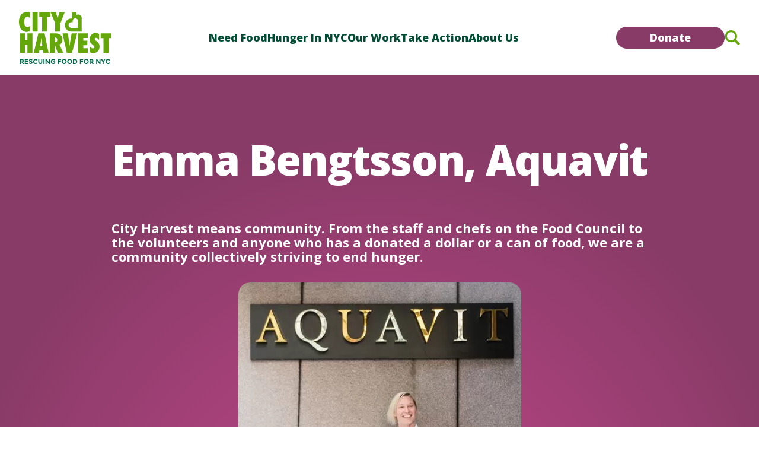

--- FILE ---
content_type: text/html; charset=UTF-8
request_url: https://www.cityharvest.org/person/emma-bengtsson-aquavit/
body_size: 17640
content:
<!DOCTYPE html><html lang="en"><head><meta charset="UTF-8" /><link rel="preconnect" href="https://fonts.googleapis.com" /><link rel="preconnect" href="https://fonts.gstatic.com" crossorigin /> <script>function addStylesheetURL(url){var link=document.createElement('link');link.rel='stylesheet';link.href=url;document.getElementsByTagName('head')[0].appendChild(link);}
addStylesheetURL('https://fonts.googleapis.com/css2?family=Open+Sans:wght@300;400;500;600;700;800&display=swap');</script> <meta name="viewport" content="width=device-width, initial-scale=1, shrink-to-fit=no" /><meta name='robots' content='index, follow, max-image-preview:large, max-snippet:-1, max-video-preview:-1' /><style>img:is([sizes="auto" i],[sizes^="auto," i]){contain-intrinsic-size:3000px 1500px}</style><link media="all" href="https://www.cityharvest.org/wp-content/cache/autoptimize/css/autoptimize_5fa755ab40751ff8dc5c8c8a0d4a8eb0.css" rel="stylesheet"><title>Emma Bengtsson, Aquavit - City Harvest</title><link rel="canonical" href="https://www.cityharvest.org/person/emma-bengtsson-aquavit/" /><meta property="og:locale" content="en_US" /><meta property="og:type" content="article" /><meta property="og:title" content="Emma Bengtsson, Aquavit - City Harvest" /><meta property="og:description" content="City Harvest means community. From the staff and chefs on the Food Council to the volunteers and anyone who has a donated a dollar or a can of food, we are a community collectively striving to end hunger." /><meta property="og:url" content="https://www.cityharvest.org/person/emma-bengtsson-aquavit/" /><meta property="og:site_name" content="City Harvest" /><meta property="article:publisher" content="https://www.facebook.com/cityharvestnyc" /><meta property="og:image" content="https://www.cityharvest.org/wp-content/uploads/2018/04/EmmaBengtsson-sq-2.jpg" /><meta property="og:image:width" content="477" /><meta property="og:image:height" content="478" /><meta property="og:image:type" content="image/jpeg" /><meta name="twitter:card" content="summary_large_image" /><meta name="twitter:site" content="@cityharvest" /> <script type="application/ld+json" class="yoast-schema-graph">{"@context":"https://schema.org","@graph":[{"@type":"WebPage","@id":"https://www.cityharvest.org/person/emma-bengtsson-aquavit/","url":"https://www.cityharvest.org/person/emma-bengtsson-aquavit/","name":"Emma Bengtsson, Aquavit - City Harvest","isPartOf":{"@id":"https://www.cityharvest.org/#website"},"primaryImageOfPage":{"@id":"https://www.cityharvest.org/person/emma-bengtsson-aquavit/#primaryimage"},"image":{"@id":"https://www.cityharvest.org/person/emma-bengtsson-aquavit/#primaryimage"},"thumbnailUrl":"https://www.cityharvest.org/wp-content/uploads/2018/04/EmmaBengtsson-sq-2.jpg","datePublished":"2018-04-24T15:10:14+00:00","inLanguage":"en","potentialAction":[{"@type":"ReadAction","target":["https://www.cityharvest.org/person/emma-bengtsson-aquavit/"]}]},{"@type":"ImageObject","inLanguage":"en","@id":"https://www.cityharvest.org/person/emma-bengtsson-aquavit/#primaryimage","url":"https://www.cityharvest.org/wp-content/uploads/2018/04/EmmaBengtsson-sq-2.jpg","contentUrl":"https://www.cityharvest.org/wp-content/uploads/2018/04/EmmaBengtsson-sq-2.jpg","width":477,"height":478},{"@type":"WebSite","@id":"https://www.cityharvest.org/#website","url":"https://www.cityharvest.org/","name":"City Harvest","description":"","publisher":{"@id":"https://www.cityharvest.org/#organization"},"potentialAction":[{"@type":"SearchAction","target":{"@type":"EntryPoint","urlTemplate":"https://www.cityharvest.org/?s={search_term_string}"},"query-input":{"@type":"PropertyValueSpecification","valueRequired":true,"valueName":"search_term_string"}}],"inLanguage":"en"},{"@type":"Organization","@id":"https://www.cityharvest.org/#organization","name":"City Harvest","url":"https://www.cityharvest.org/","logo":{"@type":"ImageObject","inLanguage":"en","@id":"https://www.cityharvest.org/#/schema/logo/image/","url":"https://staging.cityharvest.org/wp-content/uploads/2020/11/City-Harvest-logo-web.png","contentUrl":"https://staging.cityharvest.org/wp-content/uploads/2020/11/City-Harvest-logo-web.png","width":400,"height":232,"caption":"City Harvest"},"image":{"@id":"https://www.cityharvest.org/#/schema/logo/image/"},"sameAs":["https://www.facebook.com/cityharvestnyc","https://x.com/cityharvest","https://www.linkedin.com/company/city-harvest/"]}]}</script> <link rel="alternate" type="application/rss+xml" title="City Harvest &raquo; Feed" href="https://www.cityharvest.org/feed/" /><link rel="alternate" type="application/rss+xml" title="City Harvest &raquo; Comments Feed" href="https://www.cityharvest.org/comments/feed/" /><style id='classic-theme-styles-inline-css'>/*! This file is auto-generated */
.wp-block-button__link{color:#fff;background-color:#32373c;border-radius:9999px;box-shadow:none;text-decoration:none;padding:calc(.667em + 2px) calc(1.333em + 2px);font-size:1.125em}.wp-block-file__button{background:#32373c;color:#fff;text-decoration:none}</style><style id='global-styles-inline-css'>:root{--wp--preset--aspect-ratio--square:1;--wp--preset--aspect-ratio--4-3:4/3;--wp--preset--aspect-ratio--3-4:3/4;--wp--preset--aspect-ratio--3-2:3/2;--wp--preset--aspect-ratio--2-3:2/3;--wp--preset--aspect-ratio--16-9:16/9;--wp--preset--aspect-ratio--9-16:9/16;--wp--preset--color--black:#000;--wp--preset--color--cyan-bluish-gray:#abb8c3;--wp--preset--color--white:#fff;--wp--preset--color--pale-pink:#f78da7;--wp--preset--color--vivid-red:#cf2e2e;--wp--preset--color--luminous-vivid-orange:#ff6900;--wp--preset--color--luminous-vivid-amber:#fcb900;--wp--preset--color--light-green-cyan:#7bdcb5;--wp--preset--color--vivid-green-cyan:#00d084;--wp--preset--color--pale-cyan-blue:#8ed1fc;--wp--preset--color--vivid-cyan-blue:#0693e3;--wp--preset--color--vivid-purple:#9b51e0;--wp--preset--gradient--vivid-cyan-blue-to-vivid-purple:linear-gradient(135deg,rgba(6,147,227,1) 0%,#9b51e0 100%);--wp--preset--gradient--light-green-cyan-to-vivid-green-cyan:linear-gradient(135deg,#7adcb4 0%,#00d082 100%);--wp--preset--gradient--luminous-vivid-amber-to-luminous-vivid-orange:linear-gradient(135deg,rgba(252,185,0,1) 0%,rgba(255,105,0,1) 100%);--wp--preset--gradient--luminous-vivid-orange-to-vivid-red:linear-gradient(135deg,rgba(255,105,0,1) 0%,#cf2e2e 100%);--wp--preset--gradient--very-light-gray-to-cyan-bluish-gray:linear-gradient(135deg,#eee 0%,#a9b8c3 100%);--wp--preset--gradient--cool-to-warm-spectrum:linear-gradient(135deg,#4aeadc 0%,#9778d1 20%,#cf2aba 40%,#ee2c82 60%,#fb6962 80%,#fef84c 100%);--wp--preset--gradient--blush-light-purple:linear-gradient(135deg,#ffceec 0%,#9896f0 100%);--wp--preset--gradient--blush-bordeaux:linear-gradient(135deg,#fecda5 0%,#fe2d2d 50%,#6b003e 100%);--wp--preset--gradient--luminous-dusk:linear-gradient(135deg,#ffcb70 0%,#c751c0 50%,#4158d0 100%);--wp--preset--gradient--pale-ocean:linear-gradient(135deg,#fff5cb 0%,#b6e3d4 50%,#33a7b5 100%);--wp--preset--gradient--electric-grass:linear-gradient(135deg,#caf880 0%,#71ce7e 100%);--wp--preset--gradient--midnight:linear-gradient(135deg,#020381 0%,#2874fc 100%);--wp--preset--font-size--small:13px;--wp--preset--font-size--medium:20px;--wp--preset--font-size--large:36px;--wp--preset--font-size--x-large:42px;--wp--preset--spacing--20:.44rem;--wp--preset--spacing--30:.67rem;--wp--preset--spacing--40:1rem;--wp--preset--spacing--50:1.5rem;--wp--preset--spacing--60:2.25rem;--wp--preset--spacing--70:3.38rem;--wp--preset--spacing--80:5.06rem;--wp--preset--shadow--natural:6px 6px 9px rgba(0,0,0,.2);--wp--preset--shadow--deep:12px 12px 50px rgba(0,0,0,.4);--wp--preset--shadow--sharp:6px 6px 0px rgba(0,0,0,.2);--wp--preset--shadow--outlined:6px 6px 0px -3px rgba(255,255,255,1),6px 6px rgba(0,0,0,1);--wp--preset--shadow--crisp:6px 6px 0px rgba(0,0,0,1)}:where(.is-layout-flex){gap:.5em}:where(.is-layout-grid){gap:.5em}body .is-layout-flex{display:flex}.is-layout-flex{flex-wrap:wrap;align-items:center}.is-layout-flex>:is(*,div){margin:0}body .is-layout-grid{display:grid}.is-layout-grid>:is(*,div){margin:0}:where(.wp-block-columns.is-layout-flex){gap:2em}:where(.wp-block-columns.is-layout-grid){gap:2em}:where(.wp-block-post-template.is-layout-flex){gap:1.25em}:where(.wp-block-post-template.is-layout-grid){gap:1.25em}.has-black-color{color:var(--wp--preset--color--black) !important}.has-cyan-bluish-gray-color{color:var(--wp--preset--color--cyan-bluish-gray) !important}.has-white-color{color:var(--wp--preset--color--white) !important}.has-pale-pink-color{color:var(--wp--preset--color--pale-pink) !important}.has-vivid-red-color{color:var(--wp--preset--color--vivid-red) !important}.has-luminous-vivid-orange-color{color:var(--wp--preset--color--luminous-vivid-orange) !important}.has-luminous-vivid-amber-color{color:var(--wp--preset--color--luminous-vivid-amber) !important}.has-light-green-cyan-color{color:var(--wp--preset--color--light-green-cyan) !important}.has-vivid-green-cyan-color{color:var(--wp--preset--color--vivid-green-cyan) !important}.has-pale-cyan-blue-color{color:var(--wp--preset--color--pale-cyan-blue) !important}.has-vivid-cyan-blue-color{color:var(--wp--preset--color--vivid-cyan-blue) !important}.has-vivid-purple-color{color:var(--wp--preset--color--vivid-purple) !important}.has-black-background-color{background-color:var(--wp--preset--color--black) !important}.has-cyan-bluish-gray-background-color{background-color:var(--wp--preset--color--cyan-bluish-gray) !important}.has-white-background-color{background-color:var(--wp--preset--color--white) !important}.has-pale-pink-background-color{background-color:var(--wp--preset--color--pale-pink) !important}.has-vivid-red-background-color{background-color:var(--wp--preset--color--vivid-red) !important}.has-luminous-vivid-orange-background-color{background-color:var(--wp--preset--color--luminous-vivid-orange) !important}.has-luminous-vivid-amber-background-color{background-color:var(--wp--preset--color--luminous-vivid-amber) !important}.has-light-green-cyan-background-color{background-color:var(--wp--preset--color--light-green-cyan) !important}.has-vivid-green-cyan-background-color{background-color:var(--wp--preset--color--vivid-green-cyan) !important}.has-pale-cyan-blue-background-color{background-color:var(--wp--preset--color--pale-cyan-blue) !important}.has-vivid-cyan-blue-background-color{background-color:var(--wp--preset--color--vivid-cyan-blue) !important}.has-vivid-purple-background-color{background-color:var(--wp--preset--color--vivid-purple) !important}.has-black-border-color{border-color:var(--wp--preset--color--black) !important}.has-cyan-bluish-gray-border-color{border-color:var(--wp--preset--color--cyan-bluish-gray) !important}.has-white-border-color{border-color:var(--wp--preset--color--white) !important}.has-pale-pink-border-color{border-color:var(--wp--preset--color--pale-pink) !important}.has-vivid-red-border-color{border-color:var(--wp--preset--color--vivid-red) !important}.has-luminous-vivid-orange-border-color{border-color:var(--wp--preset--color--luminous-vivid-orange) !important}.has-luminous-vivid-amber-border-color{border-color:var(--wp--preset--color--luminous-vivid-amber) !important}.has-light-green-cyan-border-color{border-color:var(--wp--preset--color--light-green-cyan) !important}.has-vivid-green-cyan-border-color{border-color:var(--wp--preset--color--vivid-green-cyan) !important}.has-pale-cyan-blue-border-color{border-color:var(--wp--preset--color--pale-cyan-blue) !important}.has-vivid-cyan-blue-border-color{border-color:var(--wp--preset--color--vivid-cyan-blue) !important}.has-vivid-purple-border-color{border-color:var(--wp--preset--color--vivid-purple) !important}.has-vivid-cyan-blue-to-vivid-purple-gradient-background{background:var(--wp--preset--gradient--vivid-cyan-blue-to-vivid-purple) !important}.has-light-green-cyan-to-vivid-green-cyan-gradient-background{background:var(--wp--preset--gradient--light-green-cyan-to-vivid-green-cyan) !important}.has-luminous-vivid-amber-to-luminous-vivid-orange-gradient-background{background:var(--wp--preset--gradient--luminous-vivid-amber-to-luminous-vivid-orange) !important}.has-luminous-vivid-orange-to-vivid-red-gradient-background{background:var(--wp--preset--gradient--luminous-vivid-orange-to-vivid-red) !important}.has-very-light-gray-to-cyan-bluish-gray-gradient-background{background:var(--wp--preset--gradient--very-light-gray-to-cyan-bluish-gray) !important}.has-cool-to-warm-spectrum-gradient-background{background:var(--wp--preset--gradient--cool-to-warm-spectrum) !important}.has-blush-light-purple-gradient-background{background:var(--wp--preset--gradient--blush-light-purple) !important}.has-blush-bordeaux-gradient-background{background:var(--wp--preset--gradient--blush-bordeaux) !important}.has-luminous-dusk-gradient-background{background:var(--wp--preset--gradient--luminous-dusk) !important}.has-pale-ocean-gradient-background{background:var(--wp--preset--gradient--pale-ocean) !important}.has-electric-grass-gradient-background{background:var(--wp--preset--gradient--electric-grass) !important}.has-midnight-gradient-background{background:var(--wp--preset--gradient--midnight) !important}.has-small-font-size{font-size:var(--wp--preset--font-size--small) !important}.has-medium-font-size{font-size:var(--wp--preset--font-size--medium) !important}.has-large-font-size{font-size:var(--wp--preset--font-size--large) !important}.has-x-large-font-size{font-size:var(--wp--preset--font-size--x-large) !important}:where(.wp-block-post-template.is-layout-flex){gap:1.25em}:where(.wp-block-post-template.is-layout-grid){gap:1.25em}:where(.wp-block-columns.is-layout-flex){gap:2em}:where(.wp-block-columns.is-layout-grid){gap:2em}:root :where(.wp-block-pullquote){font-size:1.5em;line-height:1.6}</style> <script src="https://www.cityharvest.org/wp-includes/js/jquery/jquery.min.js?ver=3.7.1" id="jquery-core-js"></script> <link rel="https://api.w.org/" href="https://www.cityharvest.org/wp-json/" /><link rel="alternate" title="JSON" type="application/json" href="https://www.cityharvest.org/wp-json/wp/v2/person/4571" /><link rel="EditURI" type="application/rsd+xml" title="RSD" href="https://www.cityharvest.org/xmlrpc.php?rsd" /><link rel='shortlink' href='https://www.cityharvest.org/?p=4571' /><link rel="alternate" title="oEmbed (JSON)" type="application/json+oembed" href="https://www.cityharvest.org/wp-json/oembed/1.0/embed?url=https%3A%2F%2Fwww.cityharvest.org%2Fperson%2Femma-bengtsson-aquavit%2F" /><link rel="alternate" title="oEmbed (XML)" type="text/xml+oembed" href="https://www.cityharvest.org/wp-json/oembed/1.0/embed?url=https%3A%2F%2Fwww.cityharvest.org%2Fperson%2Femma-bengtsson-aquavit%2F&#038;format=xml" />  <script>(function(w,d,s,l,i){w[l]=w[l]||[];w[l].push({'gtm.start':new Date().getTime(),event:'gtm.js'});var f=d.getElementsByTagName(s)[0],j=d.createElement(s),dl=l!='dataLayer'?'&l='+l:'';j.async=true;j.src='https://gtm.cityharvest.org/gtm.js?id='+i+dl;f.parentNode.insertBefore(j,f);})(window,document,'script','dataLayer','GTM-NL2F7C5');</script> <meta name="facebook-domain-verification" content="k8klh6aracytjo0mjjgrfkl9oenqxh" /><link rel="icon" href="https://www.cityharvest.org/wp-content/uploads/2023/08/cropped-CH-Heart-favicon-32x32.png" sizes="32x32" /><link rel="icon" href="https://www.cityharvest.org/wp-content/uploads/2023/08/cropped-CH-Heart-favicon-192x192.png" sizes="192x192" /><link rel="apple-touch-icon" href="https://www.cityharvest.org/wp-content/uploads/2023/08/cropped-CH-Heart-favicon-180x180.png" /><meta name="msapplication-TileImage" content="https://www.cityharvest.org/wp-content/uploads/2023/08/cropped-CH-Heart-favicon-270x270.png" /></head><body class="wp-singular person-template-default single single-person postid-4571 wp-theme-city-harvest-v2"> <noscript><iframe src="https://gtm.cityharvest.org/ns.html?id=GTM-NL2F7C5"
height="0" width="0" style="display:none;visibility:hidden"></iframe></noscript>  <script type="text/javascript">function chOptimizeGetUrlVars(){var vars=[],hash;var hashes=window.location.href.slice(window.location.href.indexOf('?')+1).split('&');for(var i=0;i<hashes.length;i++)
{hash=hashes[i].split('=');vars.push(hash[0]);vars[hash[0]]=hash[1];}
return vars;}
function chOptimizeCreateCookie(name,value,days){if(days){var date=new Date();date.setTime(date.getTime()+(days*24*60*60*1000));var expires="; expires="+date.toGMTString();}
else var expires="";document.cookie=name+"="+value+expires+"; path=/";}
function chOptimizeReadCookie(name){var nameEQ=name+"=";var ca=document.cookie.split(';');for(var i=0;i<ca.length;i++){var c=ca[i];while(c.charAt(0)==' ')c=c.substring(1,c.length);if(c.indexOf(nameEQ)==0)return c.substring(nameEQ.length,c.length);}
return null;}
function chOptimizeEraseCookie(name){chOptimizeCreateCookie(name,"",-1);}
if(chOptimizeGetUrlVars()['r']){chOptimizeEraseCookie(chOptimizeGetUrlVars()['r']);}
jQuery(document).ready(function(){let startingURL='https://secure.cityharvest.org/site/Donation2?2621.donation=form1&df_id=2621&mfc_pref=T';let controlURL='https://secure.cityharvest.org/site/Donation2?df_id=6700&mfc_pref=T&6700.donation=form1';let testURL='https://secure.cityharvest.org/site/Donation2?df_id=8762&mfc_pref=T&8762.donation=form1';jQuery('a[href="'+startingURL+'"]').each(function(){jQuery(this).attr('href',controlURL);})
jQuery('a[href="'+controlURL+'"]').each(function(){jQuery(this).attr('href',testURL);})});</script> <a class="accessibility" href="#main">Skip to Content</a> <a class="accessibility" href="#menu-main-menu">Skip to Naviation</a> <noscript><div>Javascript must be enabled for the correct page display</div> </noscript><div class="wrapper" id="wrapper"><header class="header"><div class="container"> <button aria-label="open close menu in mobile mode"  aria-expanded="false" class="btn-menu"><span>Menu</span></button> <a href="https://www.cityharvest.org/" class="logo" title="CityHarvest"><div class="hidden lg:block"> <svg viewBox="0 0 156 88" fill="none" xmlns="http://www.w3.org/2000/svg"><title>City Harvest</title> <path
 class="fill-green"
 d="M18.3861 10.1417C17.162 8.93014 16.146 8.23662 14.371 8.23662C9.89077 8.23662 8.79316 13.3053 8.79316 16.9056C8.79316 20.72 9.89077 25.5746 14.2037 25.5746C16.146 25.5746 17.3741 24.7955 18.7696 23.4941L18.2637 32.6383C16.5295 33.4174 14.9667 33.8113 13.0653 33.8113C6.0022 33.8027 0 28.3016 0 17.1197C0 2.47013 9.80509 0 13.9915 0C15.5135 0 16.9947 0.21833 18.3861 0.77914V10.1417ZM31.488 0.565063H22.8662V33.2418H31.488V0.565063ZM39.098 33.2418V8.53626H34.3647V0.565063H52.6651V8.53626H47.7197V33.2418H39.098ZM61.1197 33.2418V19.3714L53.2568 0.565063H62.2173L65.1796 10.6596H65.2612L68.2644 0.565063H77.184L69.7455 19.3714V33.2418H61.1197ZM14.2323 68.8768V55.6143H10.1315V68.8768H1.50977V36.2H10.1315V47.9H14.2323V36.2H22.8541V68.8768H14.2323ZM40.9871 68.8768L40.3546 64.6729H34.5646L33.8464 68.8768H24.9717L32.6223 36.2H43.1496L49.9108 68.8768H40.9911H40.9871ZM39.3386 57.7377L38.4083 50.1518C38.1553 48.114 37.9839 46.0334 37.7758 44H37.6901C37.4372 46.0377 37.225 48.1183 36.8863 50.1518L35.703 57.7377H39.3386ZM65.2936 68.8768L60.5155 55.2675L60.4299 55.3532C60.4707 56.9585 60.5564 58.5596 60.5564 60.165V68.8768H51.9346V36.2H60.2626C67.7459 36.2 73.1565 38.4518 73.1565 47.078C73.1565 50.674 71.6345 53.8805 68.2111 55.2675L74.6376 68.8768H65.2977H65.2936ZM61.1072 51.3247C63.3881 51.3247 64.6163 49.287 64.6163 47.1636C64.6163 44.3039 62.923 43.0881 60.5604 43.2208V51.2819L61.1113 51.3247H61.1072ZM80.6767 68.8768L73.3647 36.2H82.4109L84.4388 49.6338C84.8183 52.2794 85.0305 54.878 85.3691 57.5236H85.4548C85.8343 54.878 85.9608 52.2794 86.4259 49.6338L88.7926 36.2H98.1325L89.4699 68.8768H80.6767ZM99.8667 36.2H115.89V43.9144H108.493V48.465H115.127V56.1794H108.493V61.1625H115.89V68.8768H99.8667V36.2ZM119.309 57.8704C120.493 59.6898 122.565 61.5092 124.761 61.5092C125.944 61.5092 127.295 60.7729 127.295 59.3431C127.295 58.5639 127.042 57.9988 126.617 57.5236C126.238 57.0485 125.728 56.6589 125.181 56.265C123.492 54.9208 122.01 53.6622 120.913 52.1039C119.856 50.5884 119.179 48.7647 119.179 46.3845C119.179 42.5702 121.545 35.6349 128.902 35.6349C130.975 35.6349 133.215 36.2857 135.031 37.2831V47.2065C134.015 45.5583 131.946 43.6961 129.959 43.6961C128.943 43.6961 127.719 44.4324 127.719 45.691C127.719 46.3845 128.098 46.9924 128.564 47.5104C129.029 48.0327 129.661 48.4651 130.126 48.8546C131.942 50.1561 133.382 51.3676 134.354 52.8402C135.37 54.3129 135.916 56.0467 135.916 58.5168C135.916 64.583 131.775 69.4376 125.773 69.4376C123.577 69.4376 121.333 68.9625 119.305 68.0934V57.8661L119.309 57.8704ZM142.433 68.8768V44.1755H137.7V36.2H156V44.1755H151.055V68.8768H142.433ZM88.3071 17.445H89.2048V11.1263H88.2949C82.3498 11.1306 77.5269 16.0751 77.5269 22.1798C77.5269 28.2845 82.3498 33.229 88.2949 33.2333H99.2262V26.9146H88.3031C85.7528 26.9146 83.6882 24.7912 83.6882 22.1798C83.6882 19.5684 85.7569 17.445 88.3031 17.445M105.852 33.2333V10.7881C105.848 7.27766 103.069 4.42652 99.6379 4.42652C98.4383 4.42652 97.3243 4.77756 96.3777 5.37262V0.684937H89.6655V17.4236H90.449V15.677H90.453C90.453 13.0613 92.5218 10.9422 95.0679 10.9422C97.6141 10.9422 99.6869 13.0613 99.6869 15.677H99.691V33.2376H105.848"
 /> <path
 class="fill-green-600"
 d="M8.00991 82.3405C8.00991 83.6762 7.50803 84.5367 6.50018 84.9262L8.50771 87.9015H6.32881L4.57017 85.2473H3.34607V87.9015H1.5752V79.575H4.58241C5.81468 79.575 6.69604 79.7933 7.2224 80.23C7.74877 80.6667 8.00991 81.3687 8.00991 82.3405ZM5.87589 83.3294C6.09623 83.1239 6.20639 82.7943 6.20639 82.3491C6.20639 81.9039 6.09214 81.5914 5.86773 81.4287C5.63923 81.2617 5.24343 81.1761 4.67626 81.1761H3.34607V83.642H4.63954C5.24343 83.642 5.65555 83.5392 5.87589 83.3337V83.3294ZM15.5136 79.575V81.2318H11.5638V82.9484H15.1178V84.5324H11.5638V86.2576H15.6401V87.9015H9.79297V79.575H15.5136ZM19.0391 81.236C18.8678 81.3816 18.7821 81.5785 18.7821 81.8183C18.7821 82.058 18.8841 82.2506 19.0922 82.3962C19.3003 82.5417 19.7818 82.7087 20.5325 82.9013C21.2874 83.0983 21.8709 83.3894 22.2871 83.7747C22.7033 84.1642 22.9114 84.7293 22.9114 85.4785C22.9114 86.2277 22.6462 86.8313 22.1116 87.2937C21.5771 87.756 20.8753 87.9914 20.0062 87.9914C18.7494 87.9914 17.6192 87.5034 16.6113 86.5273L17.6681 85.1703C18.525 85.958 19.3125 86.3475 20.0429 86.3475C20.3693 86.3475 20.6223 86.2748 20.81 86.1292C20.9936 85.9837 21.0875 85.7825 21.0875 85.5342C21.0875 85.2859 20.9895 85.0847 20.7937 84.9391C20.5978 84.7936 20.2061 84.6437 19.6226 84.4939C18.7005 84.2627 18.0231 83.963 17.5947 83.5949C17.1663 83.2267 16.9541 82.6445 16.9541 81.8568C16.9541 81.0691 17.2234 80.4569 17.7661 80.0288C18.3088 79.6007 18.982 79.3867 19.794 79.3867C20.3244 79.3867 20.8549 79.4808 21.3853 79.6735C21.9158 79.8661 22.3769 80.1358 22.7686 80.4826L21.8709 81.8397C21.1813 81.2917 20.4713 81.0177 19.7369 81.0177C19.4431 81.0177 19.2105 81.0905 19.0391 81.236ZM28.0323 86.2576C28.9014 86.2576 29.6155 85.898 30.1663 85.1745L31.3006 86.4032C30.3989 87.4649 29.338 88 28.118 88C26.898 88 25.8901 87.5933 25.0985 86.7842C24.3069 85.9751 23.9111 84.9519 23.9111 83.719C23.9111 82.4861 24.3151 81.4544 25.1189 80.6281C25.9227 79.8019 26.9102 79.3909 28.0772 79.3909C29.3788 79.3909 30.4683 79.9089 31.3455 80.9492L30.2438 82.2592C29.6848 81.5271 28.9871 81.1633 28.1547 81.1633C27.4896 81.1633 26.9184 81.3902 26.445 81.8482C25.9717 82.3063 25.7351 82.9185 25.7351 83.6933C25.7351 84.4682 25.9595 85.0889 26.4042 85.5556C26.849 86.0265 27.3917 86.2576 28.0282 86.2576H28.0323ZM34.7649 85.7482C35.0587 86.1335 35.4586 86.3261 35.9564 86.3261C36.4542 86.3261 36.85 86.1335 37.1438 85.7482C37.4335 85.3629 37.5804 84.8364 37.5804 84.1685V79.5707H39.3513V84.2285C39.3513 85.4357 39.033 86.3604 38.3965 87.0111C37.7599 87.6618 36.9479 87.9829 35.9564 87.9829C34.9649 87.9829 34.1488 87.6575 33.5082 87.0068C32.8676 86.3561 32.5493 85.4314 32.5493 84.2327V79.575H34.3202V84.1728C34.3202 84.8406 34.4671 85.3672 34.7609 85.7525L34.7649 85.7482ZM41.1548 79.575H42.9257V87.9015H41.1548V79.575ZM50.3964 79.575H52.1673V87.9015H50.3964L46.618 82.683V87.9015H44.8472V79.575H46.5038L50.3964 84.9348V79.575ZM70.9736 79.575V81.2061H67.2972V83.0041H70.7941V84.6351H67.2972V87.8973H65.5264V79.5707H70.9736V79.575ZM79.1142 86.75C78.3104 87.5719 77.3229 87.9829 76.1519 87.9829C74.9808 87.9829 73.9934 87.5719 73.1895 86.75C72.3857 85.928 71.9858 84.9049 71.9858 83.6848C71.9858 82.4647 72.3857 81.4415 73.1895 80.6196C73.9934 79.7976 74.9808 79.3867 76.1519 79.3867C77.3229 79.3867 78.3145 79.7976 79.1142 80.6196C79.918 81.4415 80.3179 82.4647 80.3179 83.6848C80.3179 84.9049 79.918 85.928 79.1142 86.75ZM78.5144 83.6891C78.5144 82.9484 78.2859 82.3149 77.833 81.7883C77.3801 81.2617 76.821 81.0006 76.16 81.0006C75.499 81.0006 74.94 81.2617 74.4871 81.7883C74.0342 82.3149 73.8057 82.9442 73.8057 83.6891C73.8057 84.4339 74.0342 85.0633 74.4871 85.5813C74.94 86.1035 75.499 86.3604 76.16 86.3604C76.821 86.3604 77.3801 86.0993 77.833 85.5813C78.2859 85.0633 78.5144 84.4297 78.5144 83.6891ZM88.458 86.75C87.6541 87.5719 86.6667 87.9829 85.4956 87.9829C84.3246 87.9829 83.3371 87.5719 82.5333 86.75C81.7295 85.928 81.3296 84.9049 81.3296 83.6848C81.3296 82.4647 81.7295 81.4415 82.5333 80.6196C83.3371 79.7976 84.3246 79.3867 85.4956 79.3867C86.6667 79.3867 87.6582 79.7976 88.458 80.6196C89.2618 81.4415 89.6617 82.4647 89.6617 83.6848C89.6617 84.9049 89.2618 85.928 88.458 86.75ZM87.8581 83.6891C87.8581 82.9484 87.6296 82.3149 87.1767 81.7883C86.7238 81.2617 86.1648 81.0006 85.5038 81.0006C84.8428 81.0006 84.2838 81.2617 83.8308 81.7883C83.3779 82.3149 83.1494 82.9442 83.1494 83.6891C83.1494 84.4339 83.3779 85.0633 83.8308 85.5813C84.2838 86.1035 84.8428 86.3604 85.5038 86.3604C86.1648 86.3604 86.7238 86.0993 87.1767 85.5813C87.6296 85.0633 87.8581 84.4297 87.8581 83.6891ZM97.186 80.6667C97.9408 81.3944 98.3203 82.4047 98.3203 83.6976C98.3203 84.9905 97.9531 86.0179 97.2145 86.7714C96.476 87.5248 95.3498 87.9015 93.836 87.9015H91.1226V79.575H93.9258C95.3416 79.575 96.427 79.9389 97.1819 80.6667H97.186ZM95.8843 85.6155C96.3209 85.1874 96.5372 84.5624 96.5372 83.7447C96.5372 82.927 96.3209 82.2977 95.8843 81.8568C95.4477 81.4158 94.7826 81.1975 93.8809 81.1975H92.8934V86.2576H94.0155C94.8234 86.2576 95.4477 86.0436 95.8843 85.6155ZM108.231 79.575V81.2061H104.555V83.0041H108.052V84.6351H104.555V87.8973H102.784V79.5707H108.231V79.575ZM116.372 86.75C115.568 87.5719 114.581 87.9829 113.41 87.9829C112.239 87.9829 111.251 87.5719 110.447 86.75C109.644 85.928 109.244 84.9049 109.244 83.6848C109.244 82.4647 109.644 81.4415 110.447 80.6196C111.251 79.7976 112.239 79.3867 113.41 79.3867C114.581 79.3867 115.572 79.7976 116.372 80.6196C117.176 81.4415 117.576 82.4647 117.576 83.6848C117.576 84.9049 117.176 85.928 116.372 86.75ZM115.772 83.6891C115.772 82.9484 115.544 82.3149 115.091 81.7883C114.638 81.2617 114.079 81.0006 113.418 81.0006C112.757 81.0006 112.198 81.2617 111.745 81.7883C111.292 82.3149 111.063 82.9442 111.063 83.6891C111.063 84.4339 111.292 85.0633 111.745 85.5813C112.198 86.1035 112.757 86.3604 113.418 86.3604C114.079 86.3604 114.638 86.0993 115.091 85.5813C115.544 85.0633 115.772 84.4297 115.772 83.6891ZM125.475 82.3405C125.475 83.6762 124.973 84.5367 123.966 84.9262L125.973 87.9015H123.794L122.036 85.2473H120.811V87.9015H119.041V79.575H122.048C123.28 79.575 124.161 79.7933 124.688 80.23C125.214 80.6667 125.475 81.3687 125.475 82.3405ZM123.341 83.3294C123.562 83.1239 123.672 82.7943 123.672 82.3491C123.672 81.9039 123.557 81.5914 123.333 81.4287C123.105 81.2617 122.709 81.1761 122.142 81.1761H120.811V83.642H122.105C122.709 83.642 123.121 83.5392 123.341 83.3337V83.3294ZM135.77 79.575H137.541V87.9015H135.77L131.992 82.683V87.9015H130.221V79.575H131.877L135.77 84.9348V79.575ZM142.874 87.9015H141.103V84.6137L138.357 79.575H140.275L141.988 82.6702L143.702 79.575H145.62L142.874 84.6137V87.9015ZM150.084 86.2576C150.953 86.2576 151.667 85.898 152.218 85.1745L153.352 86.4032C152.45 87.4649 151.389 88 150.169 88C148.949 88 147.941 87.5933 147.15 86.7842C146.358 85.9751 145.962 84.9519 145.962 83.719C145.962 82.4861 146.366 81.4544 147.17 80.6281C147.974 79.8019 148.961 79.3909 150.128 79.3909C151.43 79.3909 152.52 79.9089 153.397 80.9492L152.295 82.2592C151.736 81.5271 151.038 81.1633 150.206 81.1633C149.541 81.1633 148.97 81.3902 148.496 81.8482C148.023 82.3063 147.786 82.9185 147.786 83.6933C147.786 84.4682 148.011 85.0889 148.455 85.5556C148.9 86.0265 149.443 86.2576 150.079 86.2576H150.084ZM61.0218 83.3594H57.525V84.9905H59.2387V85.9451C58.8307 86.1892 58.3206 86.3133 57.7045 86.3133C57.0884 86.3133 56.562 86.0779 56.1213 85.6069C55.6807 85.136 55.4562 84.5067 55.4562 83.719C55.4562 82.9313 55.6888 82.2977 56.1499 81.8183C56.611 81.3388 57.1781 81.0991 57.8514 81.0991C58.1982 81.0991 58.5247 81.159 58.8225 81.2831C59.1204 81.4073 59.4468 81.6299 59.8059 81.9553L60.724 80.5597C59.8834 79.772 58.896 79.3824 57.7576 79.3824C56.6191 79.3824 55.648 79.7934 54.8401 80.6196C54.0363 81.4458 53.6323 82.4775 53.6323 83.7105C53.6323 84.9434 54.0281 85.9665 54.8197 86.7757C55.6113 87.5848 56.5865 87.9915 57.7535 87.9915C59.1449 87.9915 60.2343 87.5334 61.0218 86.6087V83.3551V83.3594Z"
 /> </svg></div><div class="block lg:hidden"> <svg width="90" height="51" viewBox="0 0 90 51" fill="none" xmlns="http://www.w3.org/2000/svg"><title>City Harvest</title> <path d="M11.1283 6.26231C10.4328 5.57395 9.85548 5.1799 8.84698 5.1799C6.3014 5.1799 5.67775 8.05984 5.67775 10.1055C5.67775 12.2727 6.3014 15.031 8.75193 15.031C9.85548 15.031 10.5533 14.5884 11.3462 13.8489L11.0587 19.0445C10.0734 19.4872 9.18546 19.7109 8.1051 19.7109C4.09198 19.7061 0.681641 16.5805 0.681641 10.2271C0.681641 1.90348 6.25271 0.5 8.63137 0.5C9.49613 0.5 10.3377 0.624051 11.1283 0.942693V6.26231Z" fill="#64A70B"/> <path d="M18.5726 0.821045H13.6738V19.3874H18.5726V0.821045Z" fill="#64A70B"/> <path d="M22.8964 19.3874V5.35014H20.207V0.821045H30.605V5.35014H27.7951V19.3874H22.8964Z" fill="#64A70B"/> <path d="M35.4084 19.3874V11.5065L30.9409 0.821045H36.0321L37.7152 6.5566H37.7616L39.4679 0.821045H44.5359L40.3095 11.5065V19.3874H35.4084Z" fill="#64A70B"/> <path d="M8.76827 39.6346V32.0991H6.43829V39.6346H1.53955V21.0682H6.43829V27.7159H8.76827V21.0682H13.667V39.6346H8.76827Z" fill="#64A70B"/> <path d="M23.9698 39.6346L23.6104 37.246H20.3206L19.9126 39.6346H14.8701L19.2171 21.0682H25.1985L29.0401 39.6346H23.9721H23.9698ZM23.0331 33.3055L22.5045 28.9954C22.3608 27.8376 22.2634 26.6554 22.1452 25.5H22.0965C21.9528 26.6579 21.8322 27.84 21.6398 28.9954L20.9675 33.3055H23.0331Z" fill="#64A70B"/> <path d="M37.7803 39.6346L35.0655 31.9021L35.0168 31.9507C35.04 32.8629 35.0887 33.7726 35.0887 34.6847V39.6346H30.1899V21.0682H34.9218C39.1737 21.0682 42.2478 22.3477 42.2478 27.2489C42.2478 29.2921 41.3831 31.114 39.438 31.9021L43.0894 39.6346H37.7826H37.7803ZM35.4017 29.6618C36.6976 29.6618 37.3955 28.504 37.3955 27.2976C37.3955 25.6727 36.4333 24.9819 35.091 25.0573V29.6375L35.404 29.6618H35.4017Z" fill="#64A70B"/> <path d="M46.5207 39.6346L42.3662 21.0682H47.5061L48.6583 28.7011C48.8739 30.2043 48.9945 31.6807 49.1869 33.1839H49.2356C49.4512 31.6807 49.5231 30.2043 49.7873 28.7011L51.132 21.0682H56.4388L51.5169 39.6346H46.5207Z" fill="#64A70B"/> <path d="M57.4238 21.0682H66.5281V25.4514H62.3249V28.037H66.0946V32.4202H62.3249V35.2515H66.5281V39.6346H57.4238V21.0682Z" fill="#64A70B"/> <path d="M68.4712 33.3809C69.1435 34.4146 70.3212 35.4484 71.5685 35.4484C72.2409 35.4484 73.0082 35.03 73.0082 34.2176C73.0082 33.7749 72.8645 33.4538 72.6234 33.1838C72.4078 32.9138 72.118 32.6925 71.8073 32.4687C70.8475 31.7049 70.0059 30.9898 69.3823 30.1044C68.7818 29.2434 68.397 28.2072 68.397 26.8548C68.397 24.6875 69.7416 20.7471 73.9217 20.7471C75.0994 20.7471 76.3722 21.1168 77.4039 21.6835V27.3218C76.8266 26.3853 75.6512 25.3272 74.5221 25.3272C73.9449 25.3272 73.2494 25.7456 73.2494 26.4607C73.2494 26.8548 73.465 27.2002 73.7293 27.4945C73.9935 27.7912 74.3529 28.0369 74.6172 28.2583C75.6489 28.9977 76.4673 29.6861 77.019 30.5228C77.5963 31.3596 77.907 32.3447 77.907 33.7481C77.907 37.1948 75.5538 39.9532 72.1435 39.9532C70.8962 39.9532 69.6211 39.6832 68.4688 39.1894V33.3784L68.4712 33.3809Z" fill="#64A70B"/> <path d="M81.6092 39.6346V25.5998H78.9199V21.0682H89.3179V25.5998H86.508V39.6346H81.6092Z" fill="#64A70B"/> <path d="M50.8561 10.412H51.3662V6.82178H50.8492C47.4713 6.82421 44.731 9.63361 44.731 13.1022C44.731 16.5708 47.4713 19.3802 50.8492 19.3826H57.0601V15.7924H50.8538C49.4048 15.7924 48.2317 14.5859 48.2317 13.1022C48.2317 11.6184 49.4071 10.412 50.8538 10.412" fill="#64A70B"/> <path d="M60.8249 19.3825V6.62958C60.8226 4.63502 59.2438 3.01506 57.2941 3.01506C56.6124 3.01506 55.9795 3.21451 55.4417 3.55262V0.88916H51.6279V10.3998H52.0731V9.40735H52.0754C52.0754 7.92117 53.2508 6.71714 54.6975 6.71714C56.1441 6.71714 57.3219 7.92117 57.3219 9.40735H57.3242V19.385H60.8226" fill="#64A70B"/> <path d="M5.23275 47.2844C5.23275 48.0434 4.94759 48.5323 4.37495 48.7536L5.51559 50.4441H4.27757L3.27835 48.936H2.58284V50.4441H1.57666V45.7131H3.28531C3.98546 45.7131 4.48623 45.8372 4.7853 46.0853C5.08437 46.3334 5.23275 46.7323 5.23275 47.2844ZM4.02023 47.8463C4.14543 47.7296 4.20802 47.5423 4.20802 47.2893C4.20802 47.0363 4.14311 46.8588 4.0156 46.7664C3.88577 46.6715 3.66088 46.6228 3.33863 46.6228H2.58284V48.0239H3.31776C3.66088 48.0239 3.89504 47.9655 4.02023 47.8488V47.8463Z" fill="#006847"/> <path d="M9.49647 45.7131V46.6545H7.25227V47.6298H9.27158V48.5298H7.25227V49.5101H9.56834V50.4441H6.24609V45.7131H9.49647Z" fill="#006847"/> <path d="M11.4996 46.6569C11.4022 46.7396 11.3535 46.8515 11.3535 46.9877C11.3535 47.1239 11.4115 47.2333 11.5297 47.316C11.6479 47.3987 11.9215 47.4936 12.3481 47.6031C12.777 47.715 13.1085 47.8804 13.345 48.0993C13.5815 48.3206 13.6997 48.6417 13.6997 49.0674C13.6997 49.493 13.549 49.836 13.2453 50.0987C12.9416 50.3614 12.5428 50.4952 12.049 50.4952C11.3349 50.4952 10.6928 50.2179 10.1201 49.6633L10.7206 48.8922C11.2074 49.3398 11.6549 49.5611 12.0699 49.5611C12.2553 49.5611 12.3991 49.5198 12.5057 49.4371C12.6101 49.3544 12.6634 49.2401 12.6634 49.099C12.6634 48.9579 12.6077 48.8436 12.4965 48.7609C12.3852 48.6782 12.1626 48.593 11.8311 48.5079C11.3071 48.3766 10.9223 48.2063 10.6788 47.9971C10.4354 47.7879 10.3149 47.4571 10.3149 47.0096C10.3149 46.562 10.4679 46.2142 10.7762 45.9709C11.0846 45.7277 11.4671 45.6061 11.9285 45.6061C12.2298 45.6061 12.5312 45.6596 12.8326 45.769C13.134 45.8785 13.396 46.0317 13.6186 46.2288L13.1085 46.9998C12.7167 46.6885 12.3133 46.5328 11.896 46.5328C11.7291 46.5328 11.5969 46.5742 11.4996 46.6569Z" fill="#006847"/> <path d="M16.6091 49.5101C17.103 49.5101 17.5087 49.3057 17.8217 48.8947L18.4662 49.5928C17.9538 50.196 17.351 50.5 16.6578 50.5C15.9646 50.5 15.392 50.269 14.9422 49.8092C14.4925 49.3495 14.2676 48.7682 14.2676 48.0677C14.2676 47.3671 14.4971 46.7809 14.9538 46.3115C15.4105 45.842 15.9716 45.6085 16.6346 45.6085C17.3742 45.6085 17.9932 45.9028 18.4917 46.4939L17.8657 47.2382C17.5481 46.8223 17.1516 46.6155 16.6787 46.6155C16.3008 46.6155 15.9762 46.7444 15.7073 47.0047C15.4384 47.265 15.3039 47.6128 15.3039 48.0531C15.3039 48.4933 15.4314 48.846 15.6841 49.1111C15.9368 49.3787 16.2452 49.5101 16.6068 49.5101H16.6091Z" fill="#006847"/> <path d="M20.4342 49.2206C20.6011 49.4395 20.8283 49.549 21.1111 49.549C21.394 49.549 21.6189 49.4395 21.7858 49.2206C21.9504 49.0017 22.0339 48.7025 22.0339 48.3231V45.7107H23.04V48.3571C23.04 49.0431 22.8592 49.5685 22.4975 49.9382C22.1359 50.3079 21.6745 50.4903 21.1111 50.4903C20.5478 50.4903 20.0841 50.3055 19.7201 49.9357C19.3561 49.566 19.1753 49.0406 19.1753 48.3596V45.7131H20.1815V48.3255C20.1815 48.705 20.2649 49.0041 20.4319 49.2231L20.4342 49.2206Z" fill="#006847"/> <path d="M24.0649 45.7131H25.0711V50.4441H24.0649V45.7131Z" fill="#006847"/> <path d="M29.3161 45.7131H30.3223V50.4441H29.3161L27.1693 47.479V50.4441H26.1631V45.7131H27.1043L29.3161 48.7585V45.7131Z" fill="#006847"/> <path d="M41.0076 45.7131V46.6399H38.9188V47.6615H40.9056V48.5882H38.9188V50.4417H37.9126V45.7107H41.0076V45.7131Z" fill="#006847"/> <path d="M45.6327 49.7898C45.176 50.2568 44.615 50.4903 43.9496 50.4903C43.2842 50.4903 42.7232 50.2568 42.2664 49.7898C41.8097 49.3228 41.5825 48.7414 41.5825 48.0482C41.5825 47.355 41.8097 46.7736 42.2664 46.3066C42.7232 45.8396 43.2842 45.6061 43.9496 45.6061C44.615 45.6061 45.1783 45.8396 45.6327 46.3066C46.0894 46.7736 46.3166 47.355 46.3166 48.0482C46.3166 48.7414 46.0894 49.3228 45.6327 49.7898ZM45.2919 48.0506C45.2919 47.6298 45.1621 47.2698 44.9048 46.9706C44.6474 46.6715 44.3298 46.5231 43.9542 46.5231C43.5786 46.5231 43.261 46.6715 43.0037 46.9706C42.7463 47.2698 42.6165 47.6274 42.6165 48.0506C42.6165 48.4739 42.7463 48.8314 43.0037 49.1257C43.261 49.4225 43.5786 49.5684 43.9542 49.5684C44.3298 49.5684 44.6474 49.4201 44.9048 49.1257C45.1621 48.8314 45.2919 48.4714 45.2919 48.0506Z" fill="#006847"/> <path d="M50.9418 49.7898C50.4851 50.2568 49.924 50.4903 49.2587 50.4903C48.5933 50.4903 48.0322 50.2568 47.5755 49.7898C47.1188 49.3228 46.8916 48.7414 46.8916 48.0482C46.8916 47.355 47.1188 46.7736 47.5755 46.3066C48.0322 45.8396 48.5933 45.6061 49.2587 45.6061C49.924 45.6061 50.4874 45.8396 50.9418 46.3066C51.3985 46.7736 51.6257 47.355 51.6257 48.0482C51.6257 48.7414 51.3985 49.3228 50.9418 49.7898ZM50.601 48.0506C50.601 47.6298 50.4712 47.2698 50.2138 46.9706C49.9565 46.6715 49.6389 46.5231 49.2633 46.5231C48.8877 46.5231 48.5701 46.6715 48.3128 46.9706C48.0554 47.2698 47.9256 47.6274 47.9256 48.0506C47.9256 48.4739 48.0554 48.8314 48.3128 49.1257C48.5701 49.4225 48.8877 49.5684 49.2633 49.5684C49.6389 49.5684 49.9565 49.4201 50.2138 49.1257C50.4712 48.8314 50.601 48.4714 50.601 48.0506Z" fill="#006847"/> <path d="M55.9012 46.3334C56.3301 46.7469 56.5457 47.3209 56.5457 48.0555C56.5457 48.7901 56.337 49.3739 55.9174 49.802C55.4978 50.2301 54.8579 50.4441 53.9978 50.4441H52.4561V45.7131H54.0488C54.8533 45.7131 55.4699 45.9199 55.8989 46.3334H55.9012ZM55.1616 49.1452C55.4097 48.902 55.5325 48.5469 55.5325 48.0823C55.5325 47.6177 55.4097 47.2601 55.1616 47.0096C54.9135 46.7591 54.5356 46.635 54.0233 46.635H53.4622V49.5101H54.0998C54.5588 49.5101 54.9135 49.3885 55.1616 49.1452Z" fill="#006847"/> <path d="M62.1771 45.7131V46.6399H60.0882V47.6615H62.0751V48.5882H60.0882V50.4417H59.082V45.7107H62.1771V45.7131Z" fill="#006847"/> <path d="M66.8022 49.7898C66.3454 50.2568 65.7844 50.4903 65.119 50.4903C64.4536 50.4903 63.8926 50.2568 63.4359 49.7898C62.9792 49.3228 62.752 48.7414 62.752 48.0482C62.752 47.355 62.9792 46.7736 63.4359 46.3066C63.8926 45.8396 64.4536 45.6061 65.119 45.6061C65.7844 45.6061 66.3478 45.8396 66.8022 46.3066C67.2589 46.7736 67.4861 47.355 67.4861 48.0482C67.4861 48.7414 67.2589 49.3228 66.8022 49.7898ZM66.4614 48.0506C66.4614 47.6298 66.3315 47.2698 66.0742 46.9706C65.8169 46.6715 65.4992 46.5231 65.1237 46.5231C64.7481 46.5231 64.4305 46.6715 64.1731 46.9706C63.9158 47.2698 63.7859 47.6274 63.7859 48.0506C63.7859 48.4739 63.9158 48.8314 64.1731 49.1257C64.4305 49.4225 64.7481 49.5684 65.1237 49.5684C65.4992 49.5684 65.8169 49.4201 66.0742 49.1257C66.3315 48.8314 66.4614 48.4714 66.4614 48.0506Z" fill="#006847"/> <path d="M71.9744 47.2844C71.9744 48.0434 71.6893 48.5323 71.1166 48.7536L72.2573 50.4441H71.0193L70.02 48.936H69.3245V50.4441H68.3184V45.7131H70.027C70.7272 45.7131 71.2279 45.8372 71.527 46.0853C71.8261 46.3334 71.9744 46.7323 71.9744 47.2844ZM70.7619 47.8463C70.8871 47.7296 70.9497 47.5423 70.9497 47.2893C70.9497 47.0363 70.8848 46.8588 70.7573 46.7664C70.6275 46.6715 70.4026 46.6228 70.0803 46.6228H69.3245V48.0239H70.0595C70.4026 48.0239 70.6367 47.9655 70.7619 47.8488V47.8463Z" fill="#006847"/> <path d="M77.8234 45.7131H78.8296V50.4441H77.8234L75.6766 47.479V50.4441H74.6704V45.7131H75.6117L77.8234 48.7585V45.7131Z" fill="#006847"/> <path d="M81.8599 50.4441H80.8537V48.576L79.2935 45.7131H80.3831L81.3568 47.4717L82.3305 45.7131H83.4202L81.8599 48.576V50.4441Z" fill="#006847"/> <path d="M85.9563 49.5101C86.4501 49.5101 86.8558 49.3057 87.1688 48.8947L87.8133 49.5928C87.301 50.196 86.6982 50.5 86.005 50.5C85.3118 50.5 84.7392 50.269 84.2894 49.8092C83.8396 49.3495 83.6147 48.7682 83.6147 48.0677C83.6147 47.3671 83.8443 46.7809 84.301 46.3115C84.7577 45.842 85.3188 45.6085 85.9818 45.6085C86.7214 45.6085 87.3404 45.9028 87.8388 46.4939L87.2129 47.2382C86.8953 46.8223 86.4988 46.6155 86.0259 46.6155C85.648 46.6155 85.3234 46.7444 85.0545 47.0047C84.7855 47.265 84.6511 47.6128 84.6511 48.0531C84.6511 48.4933 84.7786 48.846 85.0313 49.1111C85.284 49.3787 85.5923 49.5101 85.954 49.5101H85.9563Z" fill="#006847"/> <path d="M35.3534 47.8633H33.3665V48.7901H34.3402V49.3325C34.1084 49.4711 33.8186 49.5417 33.4685 49.5417C33.1185 49.5417 32.8194 49.4079 32.569 49.1403C32.3186 48.8728 32.1911 48.5152 32.1911 48.0676C32.1911 47.6201 32.3232 47.2601 32.5852 46.9877C32.8472 46.7152 33.1695 46.579 33.552 46.579C33.7491 46.579 33.9345 46.6131 34.1038 46.6836C34.273 46.7542 34.4585 46.8806 34.6625 47.0655L35.1841 46.2725C34.7065 45.825 34.1455 45.6036 33.4987 45.6036C32.8518 45.6036 32.3001 45.8371 31.841 46.3066C31.3843 46.776 31.1548 47.3622 31.1548 48.0628C31.1548 48.7633 31.3797 49.3446 31.8294 49.8044C32.2792 50.2641 32.8333 50.4952 33.4963 50.4952C34.2869 50.4952 34.9059 50.2349 35.3534 49.7095V47.8609V47.8633Z" fill="#006847"/> </svg></div> </a><nav class="menu"><form class="mobile-search search-form" action="#"> <input id="s" name="s" type="search" title="search" placeholder="Search"> <button type="submit" class="icon-search"><span class="sr-only">Submit</span></button></form><ul id="menu-main-menu" class="main-navigation"><li id="menu-item-218" class="menu-item menu-item-type-custom menu-item-object-custom menu-item-has-children menu-item-218"><a href="#">Need Food</a><ul class="sub-menu"><li id="menu-item-19812" class="menu-item menu-item-type-post_type menu-item-object-page menu-item-19812"><a href="https://www.cityharvest.org/food-map/">Find Free Food</a></li><li id="menu-item-19813" class="menu-item menu-item-type-custom menu-item-object-custom menu-item-19813"><a href="https://www.nyc.gov/site/hra/help/snap-benefits-food-program.page">Learn About SNAP</a></li><li id="menu-item-909" class="menu-item menu-item-type-post_type menu-item-object-page menu-item-909"><a href="https://www.cityharvest.org/mobile-markets/">Visit a Mobile Market®</a></li></ul></li><li id="menu-item-20941" class="menu-item menu-item-type-custom menu-item-object-custom menu-item-has-children menu-item-20941"><a href="#">Hunger in NYC</a><ul class="sub-menu"><li id="menu-item-19809" class="menu-item menu-item-type-post_type menu-item-object-page menu-item-19809"><a href="https://www.cityharvest.org/hunger-in-nyc/">Facts About Food Insecurity</a></li><li id="menu-item-27895" class="menu-item menu-item-type-post_type menu-item-object-page menu-item-27895"><a href="https://www.cityharvest.org/reports-on-hunger/">Reports on Hunger</a></li></ul></li><li id="menu-item-222" class="menu-item menu-item-type-custom menu-item-object-custom menu-item-has-children menu-item-222"><a href="#">Our Work</a><ul class="sub-menu"><li id="menu-item-19815" class="menu-item menu-item-type-post_type menu-item-object-page menu-item-19815"><a href="https://www.cityharvest.org/food-rescue/">Food Rescue</a></li><li id="menu-item-21983" class="menu-item menu-item-type-post_type menu-item-object-page menu-item-21983"><a href="https://www.cityharvest.org/food-distribution/">Food Distribution</a></li><li id="menu-item-19817" class="menu-item menu-item-type-post_type menu-item-object-page menu-item-19817"><a href="https://www.cityharvest.org/nutrition-education/">Nutrition &#038; Culinary Education</a></li><li id="menu-item-20735" class="menu-item menu-item-type-post_type menu-item-object-page menu-item-20735"><a href="https://www.cityharvest.org/disaster-response/">Disaster Response</a></li></ul></li><li id="menu-item-230" class="menu-item menu-item-type-custom menu-item-object-custom menu-item-has-children menu-item-230"><a href="#">Take Action</a><ul class="sub-menu"><li id="menu-item-19821" class="menu-item menu-item-type-post_type menu-item-object-page menu-item-19821"><a href="https://www.cityharvest.org/ways-to-give/">Ways to Give</a></li><li id="menu-item-19822" class="menu-item menu-item-type-post_type menu-item-object-page menu-item-19822"><a href="https://www.cityharvest.org/fundraise/">Fundraise</a></li><li id="menu-item-19823" class="menu-item menu-item-type-post_type menu-item-object-page menu-item-19823"><a href="https://www.cityharvest.org/donate-food/">Donate Food</a></li><li id="menu-item-19824" class="menu-item menu-item-type-post_type menu-item-object-page menu-item-19824"><a href="https://www.cityharvest.org/volunteer/">Volunteer</a></li><li id="menu-item-24096" class="menu-item menu-item-type-post_type menu-item-object-page menu-item-24096"><a href="https://www.cityharvest.org/advocate/">Advocate</a></li><li id="menu-item-19826" class="menu-item menu-item-type-post_type menu-item-object-page menu-item-19826"><a href="https://www.cityharvest.org/events/">Events</a></li><li id="menu-item-26889" class="menu-item menu-item-type-post_type menu-item-object-page menu-item-26889"><a href="https://www.cityharvest.org/youth-opportunities/">Youth Opportunities</a></li><li id="menu-item-19827" class="menu-item menu-item-type-post_type menu-item-object-page menu-item-19827"><a href="https://www.cityharvest.org/shop-for-city-harvest/">Shop For City Harvest</a></li></ul></li><li id="menu-item-203" class="menu-item menu-item-type-custom menu-item-object-custom menu-item-has-children menu-item-203"><a href="#">About Us</a><ul class="sub-menu"><li id="menu-item-18155" class="menu-item menu-item-type-post_type menu-item-object-page menu-item-18155"><a href="https://www.cityharvest.org/our-story/">Our Story</a></li><li id="menu-item-18156" class="menu-item menu-item-type-post_type menu-item-object-page menu-item-18156"><a href="https://www.cityharvest.org/who-is-city-harvest/">Who We Are</a></li><li id="menu-item-18157" class="menu-item menu-item-type-post_type menu-item-object-page menu-item-18157"><a href="https://www.cityharvest.org/partners/">Our Partners</a></li><li id="menu-item-623" class="menu-item menu-item-type-post_type menu-item-object-page menu-item-623"><a href="https://www.cityharvest.org/financials/">Impact Reports</a></li><li id="menu-item-17550" class="menu-item menu-item-type-custom menu-item-object-custom menu-item-17550"><a href="https://www.cityharvest.org/fresh-feed/">In the News</a></li><li id="menu-item-18158" class="menu-item menu-item-type-post_type menu-item-object-page menu-item-18158"><a href="https://www.cityharvest.org/work-here/">Careers</a></li><li id="menu-item-18159" class="menu-item menu-item-type-post_type menu-item-object-page menu-item-18159"><a href="https://www.cityharvest.org/contact-us/">Contact</a></li><li id="menu-item-20904" class="menu-item menu-item-type-post_type menu-item-object-page menu-item-20904"><a href="https://www.cityharvest.org/our-home/">Our Home</a></li><li id="menu-item-20905" class="menu-item menu-item-type-post_type menu-item-object-page menu-item-20905"><a href="https://www.cityharvest.org/the-venue/">The Venue</a></li></ul></li></ul><div class="lg:hidden pt-1.5"> <a href="https://secure.cityharvest.org/site/Donation2?2621.donation=form1&#038;df_id=2621&#038;mfc_pref=T"   class="btn btn-purple btn-mobile-donate">Donate</a></div></nav><div class="header-bar"> <a href="https://secure.cityharvest.org/site/Donation2?2621.donation=form1&#038;df_id=2621&#038;mfc_pref=T"   class="btn btn-purple btn-mobile-donate">Donate</a> <button aria-label="open close header search btn" aria-expanded="false" class="btn-search icon-search hidden lg:block"><span class="sr-only">Search Opener</span></button></div></div><div class="search-bar"><div class="container"><form method="get" class="search-form" action="https://www.cityharvest.org" > <input id="s" type="search" name="s" placeholder="Search" title="search" value="" /> <button type="submit" class="icon-search"><span class="sr-only">Submit</span></button></form></div></div></header><main class="main" id="main"><section class="section section--pink"><div class="container"><div class="wisiwyg-content"><h1>Emma Bengtsson, Aquavit</h1><div class="descr-block"><p>City Harvest means community. From the staff and chefs on the Food Council to the volunteers and anyone who has a donated a dollar or a can of food, we are a community collectively striving to end hunger.</p></div><div class="post-thumbnail"> <img width="477" height="478" src="https://www.cityharvest.org/wp-content/uploads/2018/04/EmmaBengtsson-sq-2.jpg" class="rounded-2xl mb-4.5 wp-post-image" alt="" decoding="async" fetchpriority="high" srcset="https://www.cityharvest.org/wp-content/uploads/2018/04/EmmaBengtsson-sq-2.jpg 477w, https://www.cityharvest.org/wp-content/uploads/2018/04/EmmaBengtsson-sq-2-200x200.jpg 200w, https://www.cityharvest.org/wp-content/uploads/2018/04/EmmaBengtsson-sq-2-50x50.jpg 50w, https://www.cityharvest.org/wp-content/uploads/2018/04/EmmaBengtsson-sq-2-308x308.jpg 308w, https://www.cityharvest.org/wp-content/uploads/2018/04/EmmaBengtsson-sq-2-326x326.jpg 326w, https://www.cityharvest.org/wp-content/uploads/2018/04/EmmaBengtsson-sq-2-399x399.jpg 399w, https://www.cityharvest.org/wp-content/uploads/2018/04/EmmaBengtsson-sq-2-446x447.jpg 446w, https://www.cityharvest.org/wp-content/uploads/2018/04/EmmaBengtsson-sq-2-224x224.jpg 224w, https://www.cityharvest.org/wp-content/uploads/2018/04/EmmaBengtsson-sq-2-415x415.jpg 415w, https://www.cityharvest.org/wp-content/uploads/2018/04/EmmaBengtsson-sq-2-345x346.jpg 345w, https://www.cityharvest.org/wp-content/uploads/2018/04/EmmaBengtsson-sq-2-425x425.jpg 425w" sizes="(max-width: 477px) 100vw, 477px" /></div></div></div></section></main><footer class="footer"><div class="container"><nav class="footer-menu"><ul id="menu-footer-menu" class="footer-menu"><li id="menu-item-257" class="menu-item menu-item-type-custom menu-item-object-custom menu-item-has-children menu-item-257"><a>NEED FOOD</a><ul><li id="menu-item-1325" class="menu-item menu-item-type-post_type menu-item-object-page menu-item-1325"><a href="https://www.cityharvest.org/food-map/">Find Free Food</a></li><li id="menu-item-259" class="menu-item menu-item-type-custom menu-item-object-custom menu-item-259"><a href="https://www.nyc.gov/site/hra/help/snap-benefits-food-program.page">Learn About SNAP</a></li><li id="menu-item-18144" class="menu-item menu-item-type-post_type menu-item-object-page menu-item-18144"><a href="https://www.cityharvest.org/mobile-markets/">Visit A Mobile Market®</a></li></ul></li><li id="menu-item-22407" class="menu-item menu-item-type-custom menu-item-object-custom menu-item-has-children menu-item-22407"><a>HUNGER IN NYC</a><ul><li id="menu-item-18142" class="menu-item menu-item-type-post_type menu-item-object-page menu-item-18142"><a href="https://www.cityharvest.org/hunger-in-nyc/">Facts About Food Insecurity</a></li><li id="menu-item-27894" class="menu-item menu-item-type-post_type menu-item-object-page menu-item-27894"><a href="https://www.cityharvest.org/reports-on-hunger/">Reports on Hunger</a></li></ul></li><li id="menu-item-261" class="menu-item menu-item-type-custom menu-item-object-custom menu-item-has-children menu-item-261"><a>OUR WORK</a><ul><li id="menu-item-498" class="menu-item menu-item-type-post_type menu-item-object-page menu-item-498"><a href="https://www.cityharvest.org/food-rescue/">Food Rescue</a></li><li id="menu-item-21984" class="menu-item menu-item-type-post_type menu-item-object-page menu-item-21984"><a href="https://www.cityharvest.org/food-distribution/">Food Distribution</a></li><li id="menu-item-18146" class="menu-item menu-item-type-post_type menu-item-object-page menu-item-18146"><a href="https://www.cityharvest.org/nutrition-education/">Nutrition &#038; Culinary Education</a></li><li id="menu-item-20736" class="menu-item menu-item-type-post_type menu-item-object-page menu-item-20736"><a href="https://www.cityharvest.org/disaster-response/">Disaster Response</a></li></ul></li><li id="menu-item-269" class="menu-item menu-item-type-custom menu-item-object-custom menu-item-has-children menu-item-269"><a>TAKE ACTION</a><ul><li id="menu-item-878" class="menu-item menu-item-type-post_type menu-item-object-page menu-item-878"><a href="https://www.cityharvest.org/ways-to-give/">Ways to Give</a></li><li id="menu-item-18150" class="menu-item menu-item-type-post_type menu-item-object-page menu-item-18150"><a href="https://www.cityharvest.org/fundraise/">Fundraise</a></li><li id="menu-item-18151" class="menu-item menu-item-type-post_type menu-item-object-page menu-item-18151"><a href="https://www.cityharvest.org/donate-food/">Donate Food</a></li><li id="menu-item-18152" class="menu-item menu-item-type-post_type menu-item-object-page menu-item-18152"><a href="https://www.cityharvest.org/volunteer/">Volunteer</a></li><li id="menu-item-24095" class="menu-item menu-item-type-post_type menu-item-object-page menu-item-24095"><a href="https://www.cityharvest.org/advocate/">Advocate</a></li><li id="menu-item-447" class="menu-item menu-item-type-post_type menu-item-object-page menu-item-447"><a href="https://www.cityharvest.org/events/">Events</a></li><li id="menu-item-26890" class="menu-item menu-item-type-post_type menu-item-object-page menu-item-26890"><a href="https://www.cityharvest.org/youth-opportunities/">Youth Opportunities</a></li><li id="menu-item-18154" class="menu-item menu-item-type-post_type menu-item-object-page menu-item-18154"><a href="https://www.cityharvest.org/shop-for-city-harvest/">Shop For City Harvest</a></li></ul></li><li id="menu-item-242" class="menu-item menu-item-type-custom menu-item-object-custom menu-item-has-children menu-item-242"><a>ABOUT US</a><ul><li id="menu-item-22592" class="menu-item menu-item-type-post_type menu-item-object-page menu-item-22592"><a href="https://www.cityharvest.org/our-story/">Our Story</a></li><li id="menu-item-755" class="menu-item menu-item-type-post_type menu-item-object-page menu-item-755"><a href="https://www.cityharvest.org/who-is-city-harvest/">Who We Are</a></li><li id="menu-item-18139" class="menu-item menu-item-type-post_type menu-item-object-page menu-item-18139"><a href="https://www.cityharvest.org/partners/">Our Partners</a></li><li id="menu-item-622" class="menu-item menu-item-type-post_type menu-item-object-page menu-item-622"><a href="https://www.cityharvest.org/financials/">Impact Reports</a></li><li id="menu-item-22450" class="menu-item menu-item-type-custom menu-item-object-custom menu-item-22450"><a href="http://www.cityharvest.org/fresh-feed">In The News</a></li><li id="menu-item-18140" class="menu-item menu-item-type-post_type menu-item-object-page menu-item-18140"><a href="https://www.cityharvest.org/work-here/">Careers</a></li><li id="menu-item-18141" class="menu-item menu-item-type-post_type menu-item-object-page menu-item-18141"><a href="https://www.cityharvest.org/contact-us/">Contact</a></li><li id="menu-item-252" class="menu-item menu-item-type-custom menu-item-object-custom menu-item-252"><a href="https://www.cityharvest.org/our-home/">Our Home</a></li><li id="menu-item-20014" class="menu-item menu-item-type-post_type menu-item-object-page menu-item-20014"><a href="https://www.cityharvest.org/the-venue/">The Venue</a></li></ul></li></ul></nav><aside class="footer-bar"><div class="wpcf7 no-js" id="wpcf7-f279-p4571-o1" lang="en-US" dir="ltr" data-wpcf7-id="279"><div class="screen-reader-response"><p role="status" aria-live="polite" aria-atomic="true"></p><ul></ul></div><form action="/person/emma-bengtsson-aquavit/#wpcf7-f279-p4571-o1" method="post" class="wpcf7-form init signup-form" aria-label="Contact form" novalidate="novalidate" data-status="init"><fieldset class="hidden-fields-container"><input type="hidden" name="_wpcf7" value="279" /><input type="hidden" name="_wpcf7_version" value="6.1.1" /><input type="hidden" name="_wpcf7_locale" value="en_US" /><input type="hidden" name="_wpcf7_unit_tag" value="wpcf7-f279-p4571-o1" /><input type="hidden" name="_wpcf7_container_post" value="4571" /><input type="hidden" name="_wpcf7_posted_data_hash" value="" /></fieldset> <strong class="title">STAY CONNECTED</strong> <label for="first-name" class="sr-only">First Name</label> <span class="wpcf7-form-control-wrap" data-name="first-name"><input size="40" maxlength="400" class="wpcf7-form-control wpcf7-text wpcf7-validates-as-required" id="first-name" aria-required="true" aria-invalid="false" placeholder="First Name" value="" type="text" name="first-name" /></span> <label for="last-name" class="sr-only">Last Name</label> <span class="wpcf7-form-control-wrap" data-name="last-name"><input size="40" maxlength="400" class="wpcf7-form-control wpcf7-text wpcf7-validates-as-required" id="last-name" aria-required="true" aria-invalid="false" placeholder="Last Name" value="" type="text" name="last-name" /></span> <label for="email" class="sr-only">Email</label> <span class="wpcf7-form-control-wrap" data-name="email"><input size="40" maxlength="400" class="wpcf7-form-control wpcf7-email wpcf7-validates-as-required wpcf7-text wpcf7-validates-as-email" id="email" aria-required="true" aria-invalid="false" placeholder="Email" value="" type="email" name="email" /></span> <button type="submit" aria-label="submit form" class="btn btn-purple">Sign Up</button><input type='hidden' class='wpcf7-pum' value='{"closepopup":false,"closedelay":0,"openpopup":false,"openpopup_id":0}' /><div class="wpcf7-response-output" aria-hidden="true"></div></form></div><ul class="socials"><li> <a href="https://www.instagram.com/cityharvestnyc" target="_blank" rel="noreferrer noopener" aria-label="external link to instagram" class="icon-instagram"><span class="sr-only">instagram</span></a></li><li> <a href="https://www.facebook.com/cityharvestnyc" target="_blank" rel="noreferrer noopener" aria-label="external link to facebook" class="icon-facebook"><span class="sr-only">facebook</span></a></li><li> <a href="https://www.twitter.com/cityharvest" target="_blank" rel="noreferrer noopener" aria-label="external link to twitter" class="icon-twitter"><span class="sr-only">twitter</span></a></li><li> <a href="https://www.linkedin.com/company/city-harvest/" target="_blank" rel="noreferrer noopener" aria-label="external link to linkedin" class="icon-linkedin"><span class="sr-only">linkedin</span></a></li></ul></aside><div class="xl:flex flex-wrap text-[15px] items-end justify-center xl:justify-between xl:px-10"><div class="footer-info"> <address class="not-italic">150 52nd Street, Brooklyn NY 11232</address> | <a href="tel:6464120600">P 646.412.0600</a> | <a href="https://www.cityharvest.org/privacy/" >Privacy</a> | <a href="https://www.cityharvest.org/state-disclosure/" >State Disclosures</a></div><ul class="logos"><li><img src="https://www.cityharvest.org/wp-content/uploads/2025/04/candid-seal-platinum-2025-e1745604464356.png" srcset="https://www.cityharvest.org/wp-content/uploads/2025/04/candid-seal-platinum-2025-e1745604464356.png 2x" loading="lazy" alt="logo" /></li><li><img src="https://www.cityharvest.org/wp-content/uploads/2023/08/bbb-accredited-logo-e1691687605405.png" srcset="https://www.cityharvest.org/wp-content/uploads/2023/08/bbb-accredited-logo-e1691687605405.png 2x" loading="lazy" alt="logo" /></li><li><img src="https://www.cityharvest.org/wp-content/uploads/2023/08/charity-navigator-old-e1691687759440.jpeg" srcset="https://www.cityharvest.org/wp-content/uploads/2023/08/charity-navigator-old-e1691687759440.jpeg 2x" loading="lazy" alt="logo" /></li><li><img src="https://www.cityharvest.org/wp-content/uploads/2023/03/logo-footer-feeding-2x-1.png" srcset="https://www.cityharvest.org/wp-content/uploads/2023/03/logo-footer-feeding-2x-1.png 2x" loading="lazy" alt="logo" /></li></ul></div></div></footer></div> <a class="accessibility" href="#wrapper">Back to top</a> <script type="speculationrules">{"prefetch":[{"source":"document","where":{"and":[{"href_matches":"\/*"},{"not":{"href_matches":["\/wp-*.php","\/wp-admin\/*","\/wp-content\/uploads\/*","\/wp-content\/*","\/wp-content\/plugins\/*","\/wp-content\/themes\/city-harvest-v2\/*","\/*\\?(.+)"]}},{"not":{"selector_matches":"a[rel~=\"nofollow\"]"}},{"not":{"selector_matches":".no-prefetch, .no-prefetch a"}}]},"eagerness":"conservative"}]}</script> <script>(function(e){var el=document.createElement('script');el.setAttribute('data-account','RZBEJ6TuZX');el.setAttribute('src','https://cdn.userway.org/widget.js');document.body.appendChild(el);})();</script><script type="text/javascript" src="https://cityharvest-assets.s3.us-east-1.amazonaws.com/ch-2409-footer-form/script.js?v=2"></script> <script src="https://www.cityharvest.org/wp-includes/js/dist/hooks.min.js?ver=4d63a3d491d11ffd8ac6" id="wp-hooks-js"></script> <script src="https://www.cityharvest.org/wp-includes/js/dist/i18n.min.js?ver=5e580eb46a90c2b997e6" id="wp-i18n-js"></script> <script id="wp-i18n-js-after">wp.i18n.setLocaleData({'text direction\u0004ltr':['ltr']});</script> <script id="contact-form-7-js-before">var wpcf7={"api":{"root":"https:\/\/www.cityharvest.org\/wp-json\/","namespace":"contact-form-7\/v1"},"cached":1};</script> <script>jQuery('.js-team').each(function(i,el){let holder=jQuery(el);let members=holder.find('.js-team-list li');jQuery('.js-team-show-all').on('click',function(e){e.preventDefault();members.show();jQuery(this).hide();});});</script> <script defer src="https://www.cityharvest.org/wp-content/cache/autoptimize/js/autoptimize_4754e630b85e411f903827253f63fb90.js"></script><script defer src="https://static.cloudflareinsights.com/beacon.min.js/vcd15cbe7772f49c399c6a5babf22c1241717689176015" integrity="sha512-ZpsOmlRQV6y907TI0dKBHq9Md29nnaEIPlkf84rnaERnq6zvWvPUqr2ft8M1aS28oN72PdrCzSjY4U6VaAw1EQ==" data-cf-beacon='{"version":"2024.11.0","token":"97bb8d8402e04d1aac22648e38a743c5","server_timing":{"name":{"cfCacheStatus":true,"cfEdge":true,"cfExtPri":true,"cfL4":true,"cfOrigin":true,"cfSpeedBrain":true},"location_startswith":null}}' crossorigin="anonymous"></script>
</body></html>

--- FILE ---
content_type: text/css
request_url: https://www.cityharvest.org/wp-content/cache/autoptimize/css/autoptimize_5fa755ab40751ff8dc5c8c8a0d4a8eb0.css
body_size: 41910
content:
@charset "UTF-8";.wp-block-archives{box-sizing:border-box}.wp-block-archives-dropdown label{display:block}.wp-block-avatar{line-height:0}.wp-block-avatar,.wp-block-avatar img{box-sizing:border-box}.wp-block-avatar.aligncenter{text-align:center}.wp-block-audio{box-sizing:border-box}.wp-block-audio :where(figcaption){margin-bottom:1em;margin-top:.5em}.wp-block-audio audio{min-width:300px;width:100%}.wp-block-button__link{align-content:center;box-sizing:border-box;cursor:pointer;display:inline-block;height:100%;text-align:center;word-break:break-word}.wp-block-button__link.aligncenter{text-align:center}.wp-block-button__link.alignright{text-align:right}:where(.wp-block-button__link){border-radius:9999px;box-shadow:none;padding:calc(.667em + 2px) calc(1.333em + 2px);text-decoration:none}.wp-block-button[style*=text-decoration] .wp-block-button__link{text-decoration:inherit}.wp-block-buttons>.wp-block-button.has-custom-width{max-width:none}.wp-block-buttons>.wp-block-button.has-custom-width .wp-block-button__link{width:100%}.wp-block-buttons>.wp-block-button.has-custom-font-size .wp-block-button__link{font-size:inherit}.wp-block-buttons>.wp-block-button.wp-block-button__width-25{width:calc(25% - var(--wp--style--block-gap, .5em)*.75)}.wp-block-buttons>.wp-block-button.wp-block-button__width-50{width:calc(50% - var(--wp--style--block-gap, .5em)*.5)}.wp-block-buttons>.wp-block-button.wp-block-button__width-75{width:calc(75% - var(--wp--style--block-gap, .5em)*.25)}.wp-block-buttons>.wp-block-button.wp-block-button__width-100{flex-basis:100%;width:100%}.wp-block-buttons.is-vertical>.wp-block-button.wp-block-button__width-25{width:25%}.wp-block-buttons.is-vertical>.wp-block-button.wp-block-button__width-50{width:50%}.wp-block-buttons.is-vertical>.wp-block-button.wp-block-button__width-75{width:75%}.wp-block-button.is-style-squared,.wp-block-button__link.wp-block-button.is-style-squared{border-radius:0}.wp-block-button.no-border-radius,.wp-block-button__link.no-border-radius{border-radius:0!important}:root :where(.wp-block-button .wp-block-button__link.is-style-outline),:root :where(.wp-block-button.is-style-outline>.wp-block-button__link){border:2px solid;padding:.667em 1.333em}:root :where(.wp-block-button .wp-block-button__link.is-style-outline:not(.has-text-color)),:root :where(.wp-block-button.is-style-outline>.wp-block-button__link:not(.has-text-color)){color:currentColor}:root :where(.wp-block-button .wp-block-button__link.is-style-outline:not(.has-background)),:root :where(.wp-block-button.is-style-outline>.wp-block-button__link:not(.has-background)){background-color:initial;background-image:none}.wp-block-buttons{box-sizing:border-box}.wp-block-buttons.is-vertical{flex-direction:column}.wp-block-buttons.is-vertical>.wp-block-button:last-child{margin-bottom:0}.wp-block-buttons>.wp-block-button{display:inline-block;margin:0}.wp-block-buttons.is-content-justification-left{justify-content:flex-start}.wp-block-buttons.is-content-justification-left.is-vertical{align-items:flex-start}.wp-block-buttons.is-content-justification-center{justify-content:center}.wp-block-buttons.is-content-justification-center.is-vertical{align-items:center}.wp-block-buttons.is-content-justification-right{justify-content:flex-end}.wp-block-buttons.is-content-justification-right.is-vertical{align-items:flex-end}.wp-block-buttons.is-content-justification-space-between{justify-content:space-between}.wp-block-buttons.aligncenter{text-align:center}.wp-block-buttons:not(.is-content-justification-space-between,.is-content-justification-right,.is-content-justification-left,.is-content-justification-center) .wp-block-button.aligncenter{margin-left:auto;margin-right:auto;width:100%}.wp-block-buttons[style*=text-decoration] .wp-block-button,.wp-block-buttons[style*=text-decoration] .wp-block-button__link{text-decoration:inherit}.wp-block-buttons.has-custom-font-size .wp-block-button__link{font-size:inherit}.wp-block-buttons .wp-block-button__link{width:100%}.wp-block-button.aligncenter,.wp-block-calendar{text-align:center}.wp-block-calendar td,.wp-block-calendar th{border:1px solid;padding:.25em}.wp-block-calendar th{font-weight:400}.wp-block-calendar caption{background-color:inherit}.wp-block-calendar table{border-collapse:collapse;width:100%}.wp-block-calendar table:where(:not(.has-text-color)){color:#40464d}.wp-block-calendar table:where(:not(.has-text-color)) td,.wp-block-calendar table:where(:not(.has-text-color)) th{border-color:#ddd}.wp-block-calendar table.has-background th{background-color:inherit}.wp-block-calendar table.has-text-color th{color:inherit}:where(.wp-block-calendar table:not(.has-background) th){background:#ddd}.wp-block-categories{box-sizing:border-box}.wp-block-categories.alignleft{margin-right:2em}.wp-block-categories.alignright{margin-left:2em}.wp-block-categories.wp-block-categories-dropdown.aligncenter{text-align:center}.wp-block-categories .wp-block-categories__label{display:block;width:100%}.wp-block-code{box-sizing:border-box}.wp-block-code code{
  /*!rtl:begin:ignore*/direction:ltr;display:block;font-family:inherit;overflow-wrap:break-word;text-align:initial;white-space:pre-wrap
  /*!rtl:end:ignore*/}.wp-block-columns{align-items:normal!important;box-sizing:border-box;display:flex;flex-wrap:wrap!important}@media (min-width:782px){.wp-block-columns{flex-wrap:nowrap!important}}.wp-block-columns.are-vertically-aligned-top{align-items:flex-start}.wp-block-columns.are-vertically-aligned-center{align-items:center}.wp-block-columns.are-vertically-aligned-bottom{align-items:flex-end}@media (max-width:781px){.wp-block-columns:not(.is-not-stacked-on-mobile)>.wp-block-column{flex-basis:100%!important}}@media (min-width:782px){.wp-block-columns:not(.is-not-stacked-on-mobile)>.wp-block-column{flex-basis:0;flex-grow:1}.wp-block-columns:not(.is-not-stacked-on-mobile)>.wp-block-column[style*=flex-basis]{flex-grow:0}}.wp-block-columns.is-not-stacked-on-mobile{flex-wrap:nowrap!important}.wp-block-columns.is-not-stacked-on-mobile>.wp-block-column{flex-basis:0;flex-grow:1}.wp-block-columns.is-not-stacked-on-mobile>.wp-block-column[style*=flex-basis]{flex-grow:0}:where(.wp-block-columns){margin-bottom:1.75em}:where(.wp-block-columns.has-background){padding:1.25em 2.375em}.wp-block-column{flex-grow:1;min-width:0;overflow-wrap:break-word;word-break:break-word}.wp-block-column.is-vertically-aligned-top{align-self:flex-start}.wp-block-column.is-vertically-aligned-center{align-self:center}.wp-block-column.is-vertically-aligned-bottom{align-self:flex-end}.wp-block-column.is-vertically-aligned-stretch{align-self:stretch}.wp-block-column.is-vertically-aligned-bottom,.wp-block-column.is-vertically-aligned-center,.wp-block-column.is-vertically-aligned-top{width:100%}.wp-block-post-comments{box-sizing:border-box}.wp-block-post-comments .alignleft{float:left}.wp-block-post-comments .alignright{float:right}.wp-block-post-comments .navigation:after{clear:both;content:"";display:table}.wp-block-post-comments .commentlist{clear:both;list-style:none;margin:0;padding:0}.wp-block-post-comments .commentlist .comment{min-height:2.25em;padding-left:3.25em}.wp-block-post-comments .commentlist .comment p{font-size:1em;line-height:1.8;margin:1em 0}.wp-block-post-comments .commentlist .children{list-style:none;margin:0;padding:0}.wp-block-post-comments .comment-author{line-height:1.5}.wp-block-post-comments .comment-author .avatar{border-radius:1.5em;display:block;float:left;height:2.5em;margin-right:.75em;margin-top:.5em;width:2.5em}.wp-block-post-comments .comment-author cite{font-style:normal}.wp-block-post-comments .comment-meta{font-size:.875em;line-height:1.5}.wp-block-post-comments .comment-meta b{font-weight:400}.wp-block-post-comments .comment-meta .comment-awaiting-moderation{display:block;margin-bottom:1em;margin-top:1em}.wp-block-post-comments .comment-body .commentmetadata{font-size:.875em}.wp-block-post-comments .comment-form-author label,.wp-block-post-comments .comment-form-comment label,.wp-block-post-comments .comment-form-email label,.wp-block-post-comments .comment-form-url label{display:block;margin-bottom:.25em}.wp-block-post-comments .comment-form input:not([type=submit]):not([type=checkbox]),.wp-block-post-comments .comment-form textarea{box-sizing:border-box;display:block;width:100%}.wp-block-post-comments .comment-form-cookies-consent{display:flex;gap:.25em}.wp-block-post-comments .comment-form-cookies-consent #wp-comment-cookies-consent{margin-top:.35em}.wp-block-post-comments .comment-reply-title{margin-bottom:0}.wp-block-post-comments .comment-reply-title :where(small){font-size:var(--wp--preset--font-size--medium,smaller);margin-left:.5em}.wp-block-post-comments .reply{font-size:.875em;margin-bottom:1.4em}.wp-block-post-comments input:not([type=submit]),.wp-block-post-comments textarea{border:1px solid #949494;font-family:inherit;font-size:1em}.wp-block-post-comments input:not([type=submit]):not([type=checkbox]),.wp-block-post-comments textarea{padding:calc(.667em + 2px)}:where(.wp-block-post-comments input[type=submit]){border:none}.wp-block-comments{box-sizing:border-box}.wp-block-comments-pagination>.wp-block-comments-pagination-next,.wp-block-comments-pagination>.wp-block-comments-pagination-numbers,.wp-block-comments-pagination>.wp-block-comments-pagination-previous{font-size:inherit;margin-bottom:.5em;margin-right:.5em}.wp-block-comments-pagination>.wp-block-comments-pagination-next:last-child,.wp-block-comments-pagination>.wp-block-comments-pagination-numbers:last-child,.wp-block-comments-pagination>.wp-block-comments-pagination-previous:last-child{margin-right:0}.wp-block-comments-pagination .wp-block-comments-pagination-previous-arrow{display:inline-block;margin-right:1ch}.wp-block-comments-pagination .wp-block-comments-pagination-previous-arrow:not(.is-arrow-chevron){transform:scaleX(1)}.wp-block-comments-pagination .wp-block-comments-pagination-next-arrow{display:inline-block;margin-left:1ch}.wp-block-comments-pagination .wp-block-comments-pagination-next-arrow:not(.is-arrow-chevron){transform:scaleX(1)}.wp-block-comments-pagination.aligncenter{justify-content:center}.wp-block-comment-template{box-sizing:border-box;list-style:none;margin-bottom:0;max-width:100%;padding:0}.wp-block-comment-template li{clear:both}.wp-block-comment-template ol{list-style:none;margin-bottom:0;max-width:100%;padding-left:2rem}.wp-block-comment-template.alignleft{float:left}.wp-block-comment-template.aligncenter{margin-left:auto;margin-right:auto;width:fit-content}.wp-block-comment-template.alignright{float:right}.wp-block-comment-date{box-sizing:border-box}.comment-awaiting-moderation{display:block;font-size:.875em;line-height:1.5}.wp-block-comment-author-name,.wp-block-comment-content,.wp-block-comment-edit-link,.wp-block-comment-reply-link{box-sizing:border-box}.wp-block-cover,.wp-block-cover-image{align-items:center;background-position:50%;box-sizing:border-box;display:flex;justify-content:center;min-height:430px;overflow:hidden;overflow:clip;padding:1em;position:relative}.wp-block-cover .has-background-dim:not([class*=-background-color]),.wp-block-cover-image .has-background-dim:not([class*=-background-color]),.wp-block-cover-image.has-background-dim:not([class*=-background-color]),.wp-block-cover.has-background-dim:not([class*=-background-color]){background-color:#000}.wp-block-cover .has-background-dim.has-background-gradient,.wp-block-cover-image .has-background-dim.has-background-gradient{background-color:initial}.wp-block-cover-image.has-background-dim:before,.wp-block-cover.has-background-dim:before{background-color:inherit;content:""}.wp-block-cover .wp-block-cover__background,.wp-block-cover .wp-block-cover__gradient-background,.wp-block-cover-image .wp-block-cover__background,.wp-block-cover-image .wp-block-cover__gradient-background,.wp-block-cover-image.has-background-dim:not(.has-background-gradient):before,.wp-block-cover.has-background-dim:not(.has-background-gradient):before{bottom:0;left:0;opacity:.5;position:absolute;right:0;top:0}.wp-block-cover-image.has-background-dim.has-background-dim-10 .wp-block-cover__background,.wp-block-cover-image.has-background-dim.has-background-dim-10 .wp-block-cover__gradient-background,.wp-block-cover-image.has-background-dim.has-background-dim-10:not(.has-background-gradient):before,.wp-block-cover.has-background-dim.has-background-dim-10 .wp-block-cover__background,.wp-block-cover.has-background-dim.has-background-dim-10 .wp-block-cover__gradient-background,.wp-block-cover.has-background-dim.has-background-dim-10:not(.has-background-gradient):before{opacity:.1}.wp-block-cover-image.has-background-dim.has-background-dim-20 .wp-block-cover__background,.wp-block-cover-image.has-background-dim.has-background-dim-20 .wp-block-cover__gradient-background,.wp-block-cover-image.has-background-dim.has-background-dim-20:not(.has-background-gradient):before,.wp-block-cover.has-background-dim.has-background-dim-20 .wp-block-cover__background,.wp-block-cover.has-background-dim.has-background-dim-20 .wp-block-cover__gradient-background,.wp-block-cover.has-background-dim.has-background-dim-20:not(.has-background-gradient):before{opacity:.2}.wp-block-cover-image.has-background-dim.has-background-dim-30 .wp-block-cover__background,.wp-block-cover-image.has-background-dim.has-background-dim-30 .wp-block-cover__gradient-background,.wp-block-cover-image.has-background-dim.has-background-dim-30:not(.has-background-gradient):before,.wp-block-cover.has-background-dim.has-background-dim-30 .wp-block-cover__background,.wp-block-cover.has-background-dim.has-background-dim-30 .wp-block-cover__gradient-background,.wp-block-cover.has-background-dim.has-background-dim-30:not(.has-background-gradient):before{opacity:.3}.wp-block-cover-image.has-background-dim.has-background-dim-40 .wp-block-cover__background,.wp-block-cover-image.has-background-dim.has-background-dim-40 .wp-block-cover__gradient-background,.wp-block-cover-image.has-background-dim.has-background-dim-40:not(.has-background-gradient):before,.wp-block-cover.has-background-dim.has-background-dim-40 .wp-block-cover__background,.wp-block-cover.has-background-dim.has-background-dim-40 .wp-block-cover__gradient-background,.wp-block-cover.has-background-dim.has-background-dim-40:not(.has-background-gradient):before{opacity:.4}.wp-block-cover-image.has-background-dim.has-background-dim-50 .wp-block-cover__background,.wp-block-cover-image.has-background-dim.has-background-dim-50 .wp-block-cover__gradient-background,.wp-block-cover-image.has-background-dim.has-background-dim-50:not(.has-background-gradient):before,.wp-block-cover.has-background-dim.has-background-dim-50 .wp-block-cover__background,.wp-block-cover.has-background-dim.has-background-dim-50 .wp-block-cover__gradient-background,.wp-block-cover.has-background-dim.has-background-dim-50:not(.has-background-gradient):before{opacity:.5}.wp-block-cover-image.has-background-dim.has-background-dim-60 .wp-block-cover__background,.wp-block-cover-image.has-background-dim.has-background-dim-60 .wp-block-cover__gradient-background,.wp-block-cover-image.has-background-dim.has-background-dim-60:not(.has-background-gradient):before,.wp-block-cover.has-background-dim.has-background-dim-60 .wp-block-cover__background,.wp-block-cover.has-background-dim.has-background-dim-60 .wp-block-cover__gradient-background,.wp-block-cover.has-background-dim.has-background-dim-60:not(.has-background-gradient):before{opacity:.6}.wp-block-cover-image.has-background-dim.has-background-dim-70 .wp-block-cover__background,.wp-block-cover-image.has-background-dim.has-background-dim-70 .wp-block-cover__gradient-background,.wp-block-cover-image.has-background-dim.has-background-dim-70:not(.has-background-gradient):before,.wp-block-cover.has-background-dim.has-background-dim-70 .wp-block-cover__background,.wp-block-cover.has-background-dim.has-background-dim-70 .wp-block-cover__gradient-background,.wp-block-cover.has-background-dim.has-background-dim-70:not(.has-background-gradient):before{opacity:.7}.wp-block-cover-image.has-background-dim.has-background-dim-80 .wp-block-cover__background,.wp-block-cover-image.has-background-dim.has-background-dim-80 .wp-block-cover__gradient-background,.wp-block-cover-image.has-background-dim.has-background-dim-80:not(.has-background-gradient):before,.wp-block-cover.has-background-dim.has-background-dim-80 .wp-block-cover__background,.wp-block-cover.has-background-dim.has-background-dim-80 .wp-block-cover__gradient-background,.wp-block-cover.has-background-dim.has-background-dim-80:not(.has-background-gradient):before{opacity:.8}.wp-block-cover-image.has-background-dim.has-background-dim-90 .wp-block-cover__background,.wp-block-cover-image.has-background-dim.has-background-dim-90 .wp-block-cover__gradient-background,.wp-block-cover-image.has-background-dim.has-background-dim-90:not(.has-background-gradient):before,.wp-block-cover.has-background-dim.has-background-dim-90 .wp-block-cover__background,.wp-block-cover.has-background-dim.has-background-dim-90 .wp-block-cover__gradient-background,.wp-block-cover.has-background-dim.has-background-dim-90:not(.has-background-gradient):before{opacity:.9}.wp-block-cover-image.has-background-dim.has-background-dim-100 .wp-block-cover__background,.wp-block-cover-image.has-background-dim.has-background-dim-100 .wp-block-cover__gradient-background,.wp-block-cover-image.has-background-dim.has-background-dim-100:not(.has-background-gradient):before,.wp-block-cover.has-background-dim.has-background-dim-100 .wp-block-cover__background,.wp-block-cover.has-background-dim.has-background-dim-100 .wp-block-cover__gradient-background,.wp-block-cover.has-background-dim.has-background-dim-100:not(.has-background-gradient):before{opacity:1}.wp-block-cover .wp-block-cover__background.has-background-dim.has-background-dim-0,.wp-block-cover .wp-block-cover__gradient-background.has-background-dim.has-background-dim-0,.wp-block-cover-image .wp-block-cover__background.has-background-dim.has-background-dim-0,.wp-block-cover-image .wp-block-cover__gradient-background.has-background-dim.has-background-dim-0{opacity:0}.wp-block-cover .wp-block-cover__background.has-background-dim.has-background-dim-10,.wp-block-cover .wp-block-cover__gradient-background.has-background-dim.has-background-dim-10,.wp-block-cover-image .wp-block-cover__background.has-background-dim.has-background-dim-10,.wp-block-cover-image .wp-block-cover__gradient-background.has-background-dim.has-background-dim-10{opacity:.1}.wp-block-cover .wp-block-cover__background.has-background-dim.has-background-dim-20,.wp-block-cover .wp-block-cover__gradient-background.has-background-dim.has-background-dim-20,.wp-block-cover-image .wp-block-cover__background.has-background-dim.has-background-dim-20,.wp-block-cover-image .wp-block-cover__gradient-background.has-background-dim.has-background-dim-20{opacity:.2}.wp-block-cover .wp-block-cover__background.has-background-dim.has-background-dim-30,.wp-block-cover .wp-block-cover__gradient-background.has-background-dim.has-background-dim-30,.wp-block-cover-image .wp-block-cover__background.has-background-dim.has-background-dim-30,.wp-block-cover-image .wp-block-cover__gradient-background.has-background-dim.has-background-dim-30{opacity:.3}.wp-block-cover .wp-block-cover__background.has-background-dim.has-background-dim-40,.wp-block-cover .wp-block-cover__gradient-background.has-background-dim.has-background-dim-40,.wp-block-cover-image .wp-block-cover__background.has-background-dim.has-background-dim-40,.wp-block-cover-image .wp-block-cover__gradient-background.has-background-dim.has-background-dim-40{opacity:.4}.wp-block-cover .wp-block-cover__background.has-background-dim.has-background-dim-50,.wp-block-cover .wp-block-cover__gradient-background.has-background-dim.has-background-dim-50,.wp-block-cover-image .wp-block-cover__background.has-background-dim.has-background-dim-50,.wp-block-cover-image .wp-block-cover__gradient-background.has-background-dim.has-background-dim-50{opacity:.5}.wp-block-cover .wp-block-cover__background.has-background-dim.has-background-dim-60,.wp-block-cover .wp-block-cover__gradient-background.has-background-dim.has-background-dim-60,.wp-block-cover-image .wp-block-cover__background.has-background-dim.has-background-dim-60,.wp-block-cover-image .wp-block-cover__gradient-background.has-background-dim.has-background-dim-60{opacity:.6}.wp-block-cover .wp-block-cover__background.has-background-dim.has-background-dim-70,.wp-block-cover .wp-block-cover__gradient-background.has-background-dim.has-background-dim-70,.wp-block-cover-image .wp-block-cover__background.has-background-dim.has-background-dim-70,.wp-block-cover-image .wp-block-cover__gradient-background.has-background-dim.has-background-dim-70{opacity:.7}.wp-block-cover .wp-block-cover__background.has-background-dim.has-background-dim-80,.wp-block-cover .wp-block-cover__gradient-background.has-background-dim.has-background-dim-80,.wp-block-cover-image .wp-block-cover__background.has-background-dim.has-background-dim-80,.wp-block-cover-image .wp-block-cover__gradient-background.has-background-dim.has-background-dim-80{opacity:.8}.wp-block-cover .wp-block-cover__background.has-background-dim.has-background-dim-90,.wp-block-cover .wp-block-cover__gradient-background.has-background-dim.has-background-dim-90,.wp-block-cover-image .wp-block-cover__background.has-background-dim.has-background-dim-90,.wp-block-cover-image .wp-block-cover__gradient-background.has-background-dim.has-background-dim-90{opacity:.9}.wp-block-cover .wp-block-cover__background.has-background-dim.has-background-dim-100,.wp-block-cover .wp-block-cover__gradient-background.has-background-dim.has-background-dim-100,.wp-block-cover-image .wp-block-cover__background.has-background-dim.has-background-dim-100,.wp-block-cover-image .wp-block-cover__gradient-background.has-background-dim.has-background-dim-100{opacity:1}.wp-block-cover-image.alignleft,.wp-block-cover-image.alignright,.wp-block-cover.alignleft,.wp-block-cover.alignright{max-width:420px;width:100%}.wp-block-cover-image.aligncenter,.wp-block-cover-image.alignleft,.wp-block-cover-image.alignright,.wp-block-cover.aligncenter,.wp-block-cover.alignleft,.wp-block-cover.alignright{display:flex}.wp-block-cover .wp-block-cover__inner-container,.wp-block-cover-image .wp-block-cover__inner-container{color:inherit;position:relative;width:100%}.wp-block-cover-image.is-position-top-left,.wp-block-cover.is-position-top-left{align-items:flex-start;justify-content:flex-start}.wp-block-cover-image.is-position-top-center,.wp-block-cover.is-position-top-center{align-items:flex-start;justify-content:center}.wp-block-cover-image.is-position-top-right,.wp-block-cover.is-position-top-right{align-items:flex-start;justify-content:flex-end}.wp-block-cover-image.is-position-center-left,.wp-block-cover.is-position-center-left{align-items:center;justify-content:flex-start}.wp-block-cover-image.is-position-center-center,.wp-block-cover.is-position-center-center{align-items:center;justify-content:center}.wp-block-cover-image.is-position-center-right,.wp-block-cover.is-position-center-right{align-items:center;justify-content:flex-end}.wp-block-cover-image.is-position-bottom-left,.wp-block-cover.is-position-bottom-left{align-items:flex-end;justify-content:flex-start}.wp-block-cover-image.is-position-bottom-center,.wp-block-cover.is-position-bottom-center{align-items:flex-end;justify-content:center}.wp-block-cover-image.is-position-bottom-right,.wp-block-cover.is-position-bottom-right{align-items:flex-end;justify-content:flex-end}.wp-block-cover-image.has-custom-content-position.has-custom-content-position .wp-block-cover__inner-container,.wp-block-cover.has-custom-content-position.has-custom-content-position .wp-block-cover__inner-container{margin:0}.wp-block-cover-image.has-custom-content-position.has-custom-content-position.is-position-bottom-left .wp-block-cover__inner-container,.wp-block-cover-image.has-custom-content-position.has-custom-content-position.is-position-bottom-right .wp-block-cover__inner-container,.wp-block-cover-image.has-custom-content-position.has-custom-content-position.is-position-center-left .wp-block-cover__inner-container,.wp-block-cover-image.has-custom-content-position.has-custom-content-position.is-position-center-right .wp-block-cover__inner-container,.wp-block-cover-image.has-custom-content-position.has-custom-content-position.is-position-top-left .wp-block-cover__inner-container,.wp-block-cover-image.has-custom-content-position.has-custom-content-position.is-position-top-right .wp-block-cover__inner-container,.wp-block-cover.has-custom-content-position.has-custom-content-position.is-position-bottom-left .wp-block-cover__inner-container,.wp-block-cover.has-custom-content-position.has-custom-content-position.is-position-bottom-right .wp-block-cover__inner-container,.wp-block-cover.has-custom-content-position.has-custom-content-position.is-position-center-left .wp-block-cover__inner-container,.wp-block-cover.has-custom-content-position.has-custom-content-position.is-position-center-right .wp-block-cover__inner-container,.wp-block-cover.has-custom-content-position.has-custom-content-position.is-position-top-left .wp-block-cover__inner-container,.wp-block-cover.has-custom-content-position.has-custom-content-position.is-position-top-right .wp-block-cover__inner-container{margin:0;width:auto}.wp-block-cover .wp-block-cover__image-background,.wp-block-cover video.wp-block-cover__video-background,.wp-block-cover-image .wp-block-cover__image-background,.wp-block-cover-image video.wp-block-cover__video-background{border:none;bottom:0;box-shadow:none;height:100%;left:0;margin:0;max-height:none;max-width:none;object-fit:cover;outline:none;padding:0;position:absolute;right:0;top:0;width:100%}.wp-block-cover-image.has-parallax,.wp-block-cover.has-parallax,.wp-block-cover__image-background.has-parallax,video.wp-block-cover__video-background.has-parallax{background-attachment:fixed;background-repeat:no-repeat;background-size:cover}@supports (-webkit-touch-callout:inherit){.wp-block-cover-image.has-parallax,.wp-block-cover.has-parallax,.wp-block-cover__image-background.has-parallax,video.wp-block-cover__video-background.has-parallax{background-attachment:scroll}}@media (prefers-reduced-motion:reduce){.wp-block-cover-image.has-parallax,.wp-block-cover.has-parallax,.wp-block-cover__image-background.has-parallax,video.wp-block-cover__video-background.has-parallax{background-attachment:scroll}}.wp-block-cover-image.is-repeated,.wp-block-cover.is-repeated,.wp-block-cover__image-background.is-repeated,video.wp-block-cover__video-background.is-repeated{background-repeat:repeat;background-size:auto}.wp-block-cover-image-text,.wp-block-cover-image-text a,.wp-block-cover-image-text a:active,.wp-block-cover-image-text a:focus,.wp-block-cover-image-text a:hover,.wp-block-cover-text,.wp-block-cover-text a,.wp-block-cover-text a:active,.wp-block-cover-text a:focus,.wp-block-cover-text a:hover,section.wp-block-cover-image h2,section.wp-block-cover-image h2 a,section.wp-block-cover-image h2 a:active,section.wp-block-cover-image h2 a:focus,section.wp-block-cover-image h2 a:hover{color:#fff}.wp-block-cover-image .wp-block-cover.has-left-content{justify-content:flex-start}.wp-block-cover-image .wp-block-cover.has-right-content{justify-content:flex-end}.wp-block-cover-image.has-left-content .wp-block-cover-image-text,.wp-block-cover.has-left-content .wp-block-cover-text,section.wp-block-cover-image.has-left-content>h2{margin-left:0;text-align:left}.wp-block-cover-image.has-right-content .wp-block-cover-image-text,.wp-block-cover.has-right-content .wp-block-cover-text,section.wp-block-cover-image.has-right-content>h2{margin-right:0;text-align:right}.wp-block-cover .wp-block-cover-text,.wp-block-cover-image .wp-block-cover-image-text,section.wp-block-cover-image>h2{font-size:2em;line-height:1.25;margin-bottom:0;max-width:840px;padding:.44em;text-align:center;z-index:1}:where(.wp-block-cover-image:not(.has-text-color)),:where(.wp-block-cover:not(.has-text-color)){color:#fff}:where(.wp-block-cover-image.is-light:not(.has-text-color)),:where(.wp-block-cover.is-light:not(.has-text-color)){color:#000}:root :where(.wp-block-cover h1:not(.has-text-color)),:root :where(.wp-block-cover h2:not(.has-text-color)),:root :where(.wp-block-cover h3:not(.has-text-color)),:root :where(.wp-block-cover h4:not(.has-text-color)),:root :where(.wp-block-cover h5:not(.has-text-color)),:root :where(.wp-block-cover h6:not(.has-text-color)),:root :where(.wp-block-cover p:not(.has-text-color)){color:inherit}body:not(.editor-styles-wrapper) .wp-block-cover:not(.wp-block-cover:has(.wp-block-cover__background+.wp-block-cover__inner-container)) .wp-block-cover__image-background,body:not(.editor-styles-wrapper) .wp-block-cover:not(.wp-block-cover:has(.wp-block-cover__background+.wp-block-cover__inner-container)) .wp-block-cover__video-background{z-index:0}body:not(.editor-styles-wrapper) .wp-block-cover:not(.wp-block-cover:has(.wp-block-cover__background+.wp-block-cover__inner-container)) .wp-block-cover__background,body:not(.editor-styles-wrapper) .wp-block-cover:not(.wp-block-cover:has(.wp-block-cover__background+.wp-block-cover__inner-container)) .wp-block-cover__gradient-background,body:not(.editor-styles-wrapper) .wp-block-cover:not(.wp-block-cover:has(.wp-block-cover__background+.wp-block-cover__inner-container)) .wp-block-cover__inner-container,body:not(.editor-styles-wrapper) .wp-block-cover:not(.wp-block-cover:has(.wp-block-cover__background+.wp-block-cover__inner-container)).has-background-dim:not(.has-background-gradient):before{z-index:1}.has-modal-open body:not(.editor-styles-wrapper) .wp-block-cover:not(.wp-block-cover:has(.wp-block-cover__background+.wp-block-cover__inner-container)) .wp-block-cover__inner-container{z-index:auto}.wp-block-details{box-sizing:border-box}.wp-block-details summary{cursor:pointer}.wp-block-embed.alignleft,.wp-block-embed.alignright,.wp-block[data-align=left]>[data-type="core/embed"],.wp-block[data-align=right]>[data-type="core/embed"]{max-width:360px;width:100%}.wp-block-embed.alignleft .wp-block-embed__wrapper,.wp-block-embed.alignright .wp-block-embed__wrapper,.wp-block[data-align=left]>[data-type="core/embed"] .wp-block-embed__wrapper,.wp-block[data-align=right]>[data-type="core/embed"] .wp-block-embed__wrapper{min-width:280px}.wp-block-cover .wp-block-embed{min-height:240px;min-width:320px}.wp-block-embed{overflow-wrap:break-word}.wp-block-embed :where(figcaption){margin-bottom:1em;margin-top:.5em}.wp-block-embed iframe{max-width:100%}.wp-block-embed__wrapper{position:relative}.wp-embed-responsive .wp-has-aspect-ratio .wp-block-embed__wrapper:before{content:"";display:block;padding-top:50%}.wp-embed-responsive .wp-has-aspect-ratio iframe{bottom:0;height:100%;left:0;position:absolute;right:0;top:0;width:100%}.wp-embed-responsive .wp-embed-aspect-21-9 .wp-block-embed__wrapper:before{padding-top:42.85%}.wp-embed-responsive .wp-embed-aspect-18-9 .wp-block-embed__wrapper:before{padding-top:50%}.wp-embed-responsive .wp-embed-aspect-16-9 .wp-block-embed__wrapper:before{padding-top:56.25%}.wp-embed-responsive .wp-embed-aspect-4-3 .wp-block-embed__wrapper:before{padding-top:75%}.wp-embed-responsive .wp-embed-aspect-1-1 .wp-block-embed__wrapper:before{padding-top:100%}.wp-embed-responsive .wp-embed-aspect-9-16 .wp-block-embed__wrapper:before{padding-top:177.77%}.wp-embed-responsive .wp-embed-aspect-1-2 .wp-block-embed__wrapper:before{padding-top:200%}.wp-block-file{box-sizing:border-box}.wp-block-file:not(.wp-element-button){font-size:.8em}.wp-block-file.aligncenter{text-align:center}.wp-block-file.alignright{text-align:right}.wp-block-file *+.wp-block-file__button{margin-left:.75em}:where(.wp-block-file){margin-bottom:1.5em}.wp-block-file__embed{margin-bottom:1em}:where(.wp-block-file__button){border-radius:2em;display:inline-block;padding:.5em 1em}:where(.wp-block-file__button):is(a):active,:where(.wp-block-file__button):is(a):focus,:where(.wp-block-file__button):is(a):hover,:where(.wp-block-file__button):is(a):visited{box-shadow:none;color:#fff;opacity:.85;text-decoration:none}.wp-block-form-input__label{display:flex;flex-direction:column;gap:.25em;margin-bottom:.5em;width:100%}.wp-block-form-input__label.is-label-inline{align-items:center;flex-direction:row;gap:.5em}.wp-block-form-input__label.is-label-inline .wp-block-form-input__label-content{margin-bottom:.5em}.wp-block-form-input__label:has(input[type=checkbox]){flex-direction:row;width:fit-content}.wp-block-form-input__label:has(input[type=checkbox]) .wp-block-form-input__label-content{margin:0}.wp-block-form-input__label:has(.wp-block-form-input__label-content+input[type=checkbox]){flex-direction:row-reverse}.wp-block-form-input__label-content{width:fit-content}.wp-block-form-input__input{font-size:1em;margin-bottom:.5em;padding:0 .5em}.wp-block-form-input__input[type=date],.wp-block-form-input__input[type=datetime-local],.wp-block-form-input__input[type=datetime],.wp-block-form-input__input[type=email],.wp-block-form-input__input[type=month],.wp-block-form-input__input[type=number],.wp-block-form-input__input[type=password],.wp-block-form-input__input[type=search],.wp-block-form-input__input[type=tel],.wp-block-form-input__input[type=text],.wp-block-form-input__input[type=time],.wp-block-form-input__input[type=url],.wp-block-form-input__input[type=week]{border:1px solid;line-height:2;min-height:2em}textarea.wp-block-form-input__input{min-height:10em}.blocks-gallery-grid:not(.has-nested-images),.wp-block-gallery:not(.has-nested-images){display:flex;flex-wrap:wrap;list-style-type:none;margin:0;padding:0}.blocks-gallery-grid:not(.has-nested-images) .blocks-gallery-image,.blocks-gallery-grid:not(.has-nested-images) .blocks-gallery-item,.wp-block-gallery:not(.has-nested-images) .blocks-gallery-image,.wp-block-gallery:not(.has-nested-images) .blocks-gallery-item{display:flex;flex-direction:column;flex-grow:1;justify-content:center;margin:0 1em 1em 0;position:relative;width:calc(50% - 1em)}.blocks-gallery-grid:not(.has-nested-images) .blocks-gallery-image:nth-of-type(2n),.blocks-gallery-grid:not(.has-nested-images) .blocks-gallery-item:nth-of-type(2n),.wp-block-gallery:not(.has-nested-images) .blocks-gallery-image:nth-of-type(2n),.wp-block-gallery:not(.has-nested-images) .blocks-gallery-item:nth-of-type(2n){margin-right:0}.blocks-gallery-grid:not(.has-nested-images) .blocks-gallery-image figure,.blocks-gallery-grid:not(.has-nested-images) .blocks-gallery-item figure,.wp-block-gallery:not(.has-nested-images) .blocks-gallery-image figure,.wp-block-gallery:not(.has-nested-images) .blocks-gallery-item figure{align-items:flex-end;display:flex;height:100%;justify-content:flex-start;margin:0}.blocks-gallery-grid:not(.has-nested-images) .blocks-gallery-image img,.blocks-gallery-grid:not(.has-nested-images) .blocks-gallery-item img,.wp-block-gallery:not(.has-nested-images) .blocks-gallery-image img,.wp-block-gallery:not(.has-nested-images) .blocks-gallery-item img{display:block;height:auto;max-width:100%;width:auto}.blocks-gallery-grid:not(.has-nested-images) .blocks-gallery-image figcaption,.blocks-gallery-grid:not(.has-nested-images) .blocks-gallery-item figcaption,.wp-block-gallery:not(.has-nested-images) .blocks-gallery-image figcaption,.wp-block-gallery:not(.has-nested-images) .blocks-gallery-item figcaption{background:linear-gradient(0deg,#000000b3,#0000004d 70%,#0000);bottom:0;box-sizing:border-box;color:#fff;font-size:.8em;margin:0;max-height:100%;overflow:auto;padding:3em .77em .7em;position:absolute;text-align:center;width:100%;z-index:2}.blocks-gallery-grid:not(.has-nested-images) .blocks-gallery-image figcaption img,.blocks-gallery-grid:not(.has-nested-images) .blocks-gallery-item figcaption img,.wp-block-gallery:not(.has-nested-images) .blocks-gallery-image figcaption img,.wp-block-gallery:not(.has-nested-images) .blocks-gallery-item figcaption img{display:inline}.blocks-gallery-grid:not(.has-nested-images) figcaption,.wp-block-gallery:not(.has-nested-images) figcaption{flex-grow:1}.blocks-gallery-grid:not(.has-nested-images).is-cropped .blocks-gallery-image a,.blocks-gallery-grid:not(.has-nested-images).is-cropped .blocks-gallery-image img,.blocks-gallery-grid:not(.has-nested-images).is-cropped .blocks-gallery-item a,.blocks-gallery-grid:not(.has-nested-images).is-cropped .blocks-gallery-item img,.wp-block-gallery:not(.has-nested-images).is-cropped .blocks-gallery-image a,.wp-block-gallery:not(.has-nested-images).is-cropped .blocks-gallery-image img,.wp-block-gallery:not(.has-nested-images).is-cropped .blocks-gallery-item a,.wp-block-gallery:not(.has-nested-images).is-cropped .blocks-gallery-item img{flex:1;height:100%;object-fit:cover;width:100%}.blocks-gallery-grid:not(.has-nested-images).columns-1 .blocks-gallery-image,.blocks-gallery-grid:not(.has-nested-images).columns-1 .blocks-gallery-item,.wp-block-gallery:not(.has-nested-images).columns-1 .blocks-gallery-image,.wp-block-gallery:not(.has-nested-images).columns-1 .blocks-gallery-item{margin-right:0;width:100%}@media (min-width:600px){.blocks-gallery-grid:not(.has-nested-images).columns-3 .blocks-gallery-image,.blocks-gallery-grid:not(.has-nested-images).columns-3 .blocks-gallery-item,.wp-block-gallery:not(.has-nested-images).columns-3 .blocks-gallery-image,.wp-block-gallery:not(.has-nested-images).columns-3 .blocks-gallery-item{margin-right:1em;width:calc(33.33333% - .66667em)}.blocks-gallery-grid:not(.has-nested-images).columns-4 .blocks-gallery-image,.blocks-gallery-grid:not(.has-nested-images).columns-4 .blocks-gallery-item,.wp-block-gallery:not(.has-nested-images).columns-4 .blocks-gallery-image,.wp-block-gallery:not(.has-nested-images).columns-4 .blocks-gallery-item{margin-right:1em;width:calc(25% - .75em)}.blocks-gallery-grid:not(.has-nested-images).columns-5 .blocks-gallery-image,.blocks-gallery-grid:not(.has-nested-images).columns-5 .blocks-gallery-item,.wp-block-gallery:not(.has-nested-images).columns-5 .blocks-gallery-image,.wp-block-gallery:not(.has-nested-images).columns-5 .blocks-gallery-item{margin-right:1em;width:calc(20% - .8em)}.blocks-gallery-grid:not(.has-nested-images).columns-6 .blocks-gallery-image,.blocks-gallery-grid:not(.has-nested-images).columns-6 .blocks-gallery-item,.wp-block-gallery:not(.has-nested-images).columns-6 .blocks-gallery-image,.wp-block-gallery:not(.has-nested-images).columns-6 .blocks-gallery-item{margin-right:1em;width:calc(16.66667% - .83333em)}.blocks-gallery-grid:not(.has-nested-images).columns-7 .blocks-gallery-image,.blocks-gallery-grid:not(.has-nested-images).columns-7 .blocks-gallery-item,.wp-block-gallery:not(.has-nested-images).columns-7 .blocks-gallery-image,.wp-block-gallery:not(.has-nested-images).columns-7 .blocks-gallery-item{margin-right:1em;width:calc(14.28571% - .85714em)}.blocks-gallery-grid:not(.has-nested-images).columns-8 .blocks-gallery-image,.blocks-gallery-grid:not(.has-nested-images).columns-8 .blocks-gallery-item,.wp-block-gallery:not(.has-nested-images).columns-8 .blocks-gallery-image,.wp-block-gallery:not(.has-nested-images).columns-8 .blocks-gallery-item{margin-right:1em;width:calc(12.5% - .875em)}.blocks-gallery-grid:not(.has-nested-images).columns-1 .blocks-gallery-image:nth-of-type(1n),.blocks-gallery-grid:not(.has-nested-images).columns-1 .blocks-gallery-item:nth-of-type(1n),.blocks-gallery-grid:not(.has-nested-images).columns-2 .blocks-gallery-image:nth-of-type(2n),.blocks-gallery-grid:not(.has-nested-images).columns-2 .blocks-gallery-item:nth-of-type(2n),.blocks-gallery-grid:not(.has-nested-images).columns-3 .blocks-gallery-image:nth-of-type(3n),.blocks-gallery-grid:not(.has-nested-images).columns-3 .blocks-gallery-item:nth-of-type(3n),.blocks-gallery-grid:not(.has-nested-images).columns-4 .blocks-gallery-image:nth-of-type(4n),.blocks-gallery-grid:not(.has-nested-images).columns-4 .blocks-gallery-item:nth-of-type(4n),.blocks-gallery-grid:not(.has-nested-images).columns-5 .blocks-gallery-image:nth-of-type(5n),.blocks-gallery-grid:not(.has-nested-images).columns-5 .blocks-gallery-item:nth-of-type(5n),.blocks-gallery-grid:not(.has-nested-images).columns-6 .blocks-gallery-image:nth-of-type(6n),.blocks-gallery-grid:not(.has-nested-images).columns-6 .blocks-gallery-item:nth-of-type(6n),.blocks-gallery-grid:not(.has-nested-images).columns-7 .blocks-gallery-image:nth-of-type(7n),.blocks-gallery-grid:not(.has-nested-images).columns-7 .blocks-gallery-item:nth-of-type(7n),.blocks-gallery-grid:not(.has-nested-images).columns-8 .blocks-gallery-image:nth-of-type(8n),.blocks-gallery-grid:not(.has-nested-images).columns-8 .blocks-gallery-item:nth-of-type(8n),.wp-block-gallery:not(.has-nested-images).columns-1 .blocks-gallery-image:nth-of-type(1n),.wp-block-gallery:not(.has-nested-images).columns-1 .blocks-gallery-item:nth-of-type(1n),.wp-block-gallery:not(.has-nested-images).columns-2 .blocks-gallery-image:nth-of-type(2n),.wp-block-gallery:not(.has-nested-images).columns-2 .blocks-gallery-item:nth-of-type(2n),.wp-block-gallery:not(.has-nested-images).columns-3 .blocks-gallery-image:nth-of-type(3n),.wp-block-gallery:not(.has-nested-images).columns-3 .blocks-gallery-item:nth-of-type(3n),.wp-block-gallery:not(.has-nested-images).columns-4 .blocks-gallery-image:nth-of-type(4n),.wp-block-gallery:not(.has-nested-images).columns-4 .blocks-gallery-item:nth-of-type(4n),.wp-block-gallery:not(.has-nested-images).columns-5 .blocks-gallery-image:nth-of-type(5n),.wp-block-gallery:not(.has-nested-images).columns-5 .blocks-gallery-item:nth-of-type(5n),.wp-block-gallery:not(.has-nested-images).columns-6 .blocks-gallery-image:nth-of-type(6n),.wp-block-gallery:not(.has-nested-images).columns-6 .blocks-gallery-item:nth-of-type(6n),.wp-block-gallery:not(.has-nested-images).columns-7 .blocks-gallery-image:nth-of-type(7n),.wp-block-gallery:not(.has-nested-images).columns-7 .blocks-gallery-item:nth-of-type(7n),.wp-block-gallery:not(.has-nested-images).columns-8 .blocks-gallery-image:nth-of-type(8n),.wp-block-gallery:not(.has-nested-images).columns-8 .blocks-gallery-item:nth-of-type(8n){margin-right:0}}.blocks-gallery-grid:not(.has-nested-images) .blocks-gallery-image:last-child,.blocks-gallery-grid:not(.has-nested-images) .blocks-gallery-item:last-child,.wp-block-gallery:not(.has-nested-images) .blocks-gallery-image:last-child,.wp-block-gallery:not(.has-nested-images) .blocks-gallery-item:last-child{margin-right:0}.blocks-gallery-grid:not(.has-nested-images).alignleft,.blocks-gallery-grid:not(.has-nested-images).alignright,.wp-block-gallery:not(.has-nested-images).alignleft,.wp-block-gallery:not(.has-nested-images).alignright{max-width:420px;width:100%}.blocks-gallery-grid:not(.has-nested-images).aligncenter .blocks-gallery-item figure,.wp-block-gallery:not(.has-nested-images).aligncenter .blocks-gallery-item figure{justify-content:center}.wp-block-gallery:not(.is-cropped) .blocks-gallery-item{align-self:flex-start}figure.wp-block-gallery.has-nested-images{align-items:normal}.wp-block-gallery.has-nested-images figure.wp-block-image:not(#individual-image){margin:0;width:calc(50% - var(--wp--style--unstable-gallery-gap, 16px)/2)}.wp-block-gallery.has-nested-images figure.wp-block-image{box-sizing:border-box;display:flex;flex-direction:column;flex-grow:1;justify-content:center;max-width:100%;position:relative}.wp-block-gallery.has-nested-images figure.wp-block-image>a,.wp-block-gallery.has-nested-images figure.wp-block-image>div{flex-direction:column;flex-grow:1;margin:0}.wp-block-gallery.has-nested-images figure.wp-block-image img{display:block;height:auto;max-width:100%!important;width:auto}.wp-block-gallery.has-nested-images figure.wp-block-image figcaption,.wp-block-gallery.has-nested-images figure.wp-block-image:has(figcaption):before{bottom:0;left:0;max-height:100%;position:absolute;right:0}.wp-block-gallery.has-nested-images figure.wp-block-image:has(figcaption):before{-webkit-backdrop-filter:blur(3px);backdrop-filter:blur(3px);content:"";height:100%;-webkit-mask-image:linear-gradient(0deg,#000 20%,#0000);mask-image:linear-gradient(0deg,#000 20%,#0000);max-height:40%}.wp-block-gallery.has-nested-images figure.wp-block-image figcaption{background:linear-gradient(0deg,#0006,#0000);box-sizing:border-box;color:#fff;font-size:13px;margin:0;overflow:auto;padding:1em;scrollbar-color:#0000 #0000;scrollbar-gutter:stable both-edges;scrollbar-width:thin;text-align:center;text-shadow:0 0 1.5px #000;will-change:transform}.wp-block-gallery.has-nested-images figure.wp-block-image figcaption::-webkit-scrollbar{height:12px;width:12px}.wp-block-gallery.has-nested-images figure.wp-block-image figcaption::-webkit-scrollbar-track{background-color:initial}.wp-block-gallery.has-nested-images figure.wp-block-image figcaption::-webkit-scrollbar-thumb{background-clip:padding-box;background-color:initial;border:3px solid #0000;border-radius:8px}.wp-block-gallery.has-nested-images figure.wp-block-image figcaption:focus-within::-webkit-scrollbar-thumb,.wp-block-gallery.has-nested-images figure.wp-block-image figcaption:focus::-webkit-scrollbar-thumb,.wp-block-gallery.has-nested-images figure.wp-block-image figcaption:hover::-webkit-scrollbar-thumb{background-color:#fffc}.wp-block-gallery.has-nested-images figure.wp-block-image figcaption:focus,.wp-block-gallery.has-nested-images figure.wp-block-image figcaption:focus-within,.wp-block-gallery.has-nested-images figure.wp-block-image figcaption:hover{scrollbar-color:#fffc #0000}@media (hover:none){.wp-block-gallery.has-nested-images figure.wp-block-image figcaption{scrollbar-color:#fffc #0000}}.wp-block-gallery.has-nested-images figure.wp-block-image figcaption img{display:inline}.wp-block-gallery.has-nested-images figure.wp-block-image figcaption a{color:inherit}.wp-block-gallery.has-nested-images figure.wp-block-image.has-custom-border img{box-sizing:border-box}.wp-block-gallery.has-nested-images figure.wp-block-image.has-custom-border>a,.wp-block-gallery.has-nested-images figure.wp-block-image.has-custom-border>div,.wp-block-gallery.has-nested-images figure.wp-block-image.is-style-rounded>a,.wp-block-gallery.has-nested-images figure.wp-block-image.is-style-rounded>div{flex:1 1 auto}.wp-block-gallery.has-nested-images figure.wp-block-image.has-custom-border figcaption,.wp-block-gallery.has-nested-images figure.wp-block-image.is-style-rounded figcaption{background:none;color:inherit;flex:initial;margin:0;padding:10px 10px 9px;position:relative;text-shadow:none}.wp-block-gallery.has-nested-images figure.wp-block-image.has-custom-border:before,.wp-block-gallery.has-nested-images figure.wp-block-image.is-style-rounded:before{content:none}.wp-block-gallery.has-nested-images figcaption{flex-basis:100%;flex-grow:1;text-align:center}.wp-block-gallery.has-nested-images:not(.is-cropped) figure.wp-block-image:not(#individual-image){margin-bottom:auto;margin-top:0}.wp-block-gallery.has-nested-images.is-cropped figure.wp-block-image:not(#individual-image){align-self:inherit}.wp-block-gallery.has-nested-images.is-cropped figure.wp-block-image:not(#individual-image)>a,.wp-block-gallery.has-nested-images.is-cropped figure.wp-block-image:not(#individual-image)>div:not(.components-drop-zone){display:flex}.wp-block-gallery.has-nested-images.is-cropped figure.wp-block-image:not(#individual-image) a,.wp-block-gallery.has-nested-images.is-cropped figure.wp-block-image:not(#individual-image) img{flex:1 0 0%;height:100%;object-fit:cover;width:100%}.wp-block-gallery.has-nested-images.columns-1 figure.wp-block-image:not(#individual-image){width:100%}@media (min-width:600px){.wp-block-gallery.has-nested-images.columns-3 figure.wp-block-image:not(#individual-image){width:calc(33.33333% - var(--wp--style--unstable-gallery-gap, 16px)*.66667)}.wp-block-gallery.has-nested-images.columns-4 figure.wp-block-image:not(#individual-image){width:calc(25% - var(--wp--style--unstable-gallery-gap, 16px)*.75)}.wp-block-gallery.has-nested-images.columns-5 figure.wp-block-image:not(#individual-image){width:calc(20% - var(--wp--style--unstable-gallery-gap, 16px)*.8)}.wp-block-gallery.has-nested-images.columns-6 figure.wp-block-image:not(#individual-image){width:calc(16.66667% - var(--wp--style--unstable-gallery-gap, 16px)*.83333)}.wp-block-gallery.has-nested-images.columns-7 figure.wp-block-image:not(#individual-image){width:calc(14.28571% - var(--wp--style--unstable-gallery-gap, 16px)*.85714)}.wp-block-gallery.has-nested-images.columns-8 figure.wp-block-image:not(#individual-image){width:calc(12.5% - var(--wp--style--unstable-gallery-gap, 16px)*.875)}.wp-block-gallery.has-nested-images.columns-default figure.wp-block-image:not(#individual-image){width:calc(33.33% - var(--wp--style--unstable-gallery-gap, 16px)*.66667)}.wp-block-gallery.has-nested-images.columns-default figure.wp-block-image:not(#individual-image):first-child:nth-last-child(2),.wp-block-gallery.has-nested-images.columns-default figure.wp-block-image:not(#individual-image):first-child:nth-last-child(2)~figure.wp-block-image:not(#individual-image){width:calc(50% - var(--wp--style--unstable-gallery-gap, 16px)*.5)}.wp-block-gallery.has-nested-images.columns-default figure.wp-block-image:not(#individual-image):first-child:last-child{width:100%}}.wp-block-gallery.has-nested-images.alignleft,.wp-block-gallery.has-nested-images.alignright{max-width:420px;width:100%}.wp-block-gallery.has-nested-images.aligncenter{justify-content:center}.wp-block-group{box-sizing:border-box}:where(.wp-block-group.wp-block-group-is-layout-constrained){position:relative}h1.has-background,h2.has-background,h3.has-background,h4.has-background,h5.has-background,h6.has-background{padding:1.25em 2.375em}h1.has-text-align-left[style*=writing-mode]:where([style*=vertical-lr]),h1.has-text-align-right[style*=writing-mode]:where([style*=vertical-rl]),h2.has-text-align-left[style*=writing-mode]:where([style*=vertical-lr]),h2.has-text-align-right[style*=writing-mode]:where([style*=vertical-rl]),h3.has-text-align-left[style*=writing-mode]:where([style*=vertical-lr]),h3.has-text-align-right[style*=writing-mode]:where([style*=vertical-rl]),h4.has-text-align-left[style*=writing-mode]:where([style*=vertical-lr]),h4.has-text-align-right[style*=writing-mode]:where([style*=vertical-rl]),h5.has-text-align-left[style*=writing-mode]:where([style*=vertical-lr]),h5.has-text-align-right[style*=writing-mode]:where([style*=vertical-rl]),h6.has-text-align-left[style*=writing-mode]:where([style*=vertical-lr]),h6.has-text-align-right[style*=writing-mode]:where([style*=vertical-rl]){rotate:180deg}.wp-block-image>a,.wp-block-image>figure>a{display:inline-block}.wp-block-image img{box-sizing:border-box;height:auto;max-width:100%;vertical-align:bottom}@media not (prefers-reduced-motion){.wp-block-image img.hide{visibility:hidden}.wp-block-image img.show{animation:show-content-image .4s}}.wp-block-image[style*=border-radius] img,.wp-block-image[style*=border-radius]>a{border-radius:inherit}.wp-block-image.has-custom-border img{box-sizing:border-box}.wp-block-image.aligncenter{text-align:center}.wp-block-image.alignfull>a,.wp-block-image.alignwide>a{width:100%}.wp-block-image.alignfull img,.wp-block-image.alignwide img{height:auto;width:100%}.wp-block-image .aligncenter,.wp-block-image .alignleft,.wp-block-image .alignright,.wp-block-image.aligncenter,.wp-block-image.alignleft,.wp-block-image.alignright{display:table}.wp-block-image .aligncenter>figcaption,.wp-block-image .alignleft>figcaption,.wp-block-image .alignright>figcaption,.wp-block-image.aligncenter>figcaption,.wp-block-image.alignleft>figcaption,.wp-block-image.alignright>figcaption{caption-side:bottom;display:table-caption}.wp-block-image .alignleft{float:left;margin:.5em 1em .5em 0}.wp-block-image .alignright{float:right;margin:.5em 0 .5em 1em}.wp-block-image .aligncenter{margin-left:auto;margin-right:auto}.wp-block-image :where(figcaption){margin-bottom:1em;margin-top:.5em}.wp-block-image.is-style-circle-mask img{border-radius:9999px}@supports ((-webkit-mask-image:none) or (mask-image:none)) or (-webkit-mask-image:none){.wp-block-image.is-style-circle-mask img{border-radius:0;-webkit-mask-image:url('data:image/svg+xml;utf8,<svg viewBox="0 0 100 100" xmlns="http://www.w3.org/2000/svg"><circle cx="50" cy="50" r="50"/></svg>');mask-image:url('data:image/svg+xml;utf8,<svg viewBox="0 0 100 100" xmlns="http://www.w3.org/2000/svg"><circle cx="50" cy="50" r="50"/></svg>');mask-mode:alpha;-webkit-mask-position:center;mask-position:center;-webkit-mask-repeat:no-repeat;mask-repeat:no-repeat;-webkit-mask-size:contain;mask-size:contain}}:root :where(.wp-block-image.is-style-rounded img,.wp-block-image .is-style-rounded img){border-radius:9999px}.wp-block-image figure{margin:0}.wp-lightbox-container{display:flex;flex-direction:column;position:relative}.wp-lightbox-container img{cursor:zoom-in}.wp-lightbox-container img:hover+button{opacity:1}.wp-lightbox-container button{align-items:center;-webkit-backdrop-filter:blur(16px) saturate(180%);backdrop-filter:blur(16px) saturate(180%);background-color:#5a5a5a40;border:none;border-radius:4px;cursor:zoom-in;display:flex;height:20px;justify-content:center;opacity:0;padding:0;position:absolute;right:16px;text-align:center;top:16px;width:20px;z-index:100}@media not (prefers-reduced-motion){.wp-lightbox-container button{transition:opacity .2s ease}}.wp-lightbox-container button:focus-visible{outline:3px auto #5a5a5a40;outline:3px auto -webkit-focus-ring-color;outline-offset:3px}.wp-lightbox-container button:hover{cursor:pointer;opacity:1}.wp-lightbox-container button:focus{opacity:1}.wp-lightbox-container button:focus,.wp-lightbox-container button:hover,.wp-lightbox-container button:not(:hover):not(:active):not(.has-background){background-color:#5a5a5a40;border:none}.wp-lightbox-overlay{box-sizing:border-box;cursor:zoom-out;height:100vh;left:0;overflow:hidden;position:fixed;top:0;visibility:hidden;width:100%;z-index:100000}.wp-lightbox-overlay .close-button{align-items:center;cursor:pointer;display:flex;justify-content:center;min-height:40px;min-width:40px;padding:0;position:absolute;right:calc(env(safe-area-inset-right) + 16px);top:calc(env(safe-area-inset-top) + 16px);z-index:5000000}.wp-lightbox-overlay .close-button:focus,.wp-lightbox-overlay .close-button:hover,.wp-lightbox-overlay .close-button:not(:hover):not(:active):not(.has-background){background:none;border:none}.wp-lightbox-overlay .lightbox-image-container{height:var(--wp--lightbox-container-height);left:50%;overflow:hidden;position:absolute;top:50%;transform:translate(-50%,-50%);transform-origin:top left;width:var(--wp--lightbox-container-width);z-index:9999999999}.wp-lightbox-overlay .wp-block-image{align-items:center;box-sizing:border-box;display:flex;height:100%;justify-content:center;margin:0;position:relative;transform-origin:0 0;width:100%;z-index:3000000}.wp-lightbox-overlay .wp-block-image img{height:var(--wp--lightbox-image-height);min-height:var(--wp--lightbox-image-height);min-width:var(--wp--lightbox-image-width);width:var(--wp--lightbox-image-width)}.wp-lightbox-overlay .wp-block-image figcaption{display:none}.wp-lightbox-overlay button{background:none;border:none}.wp-lightbox-overlay .scrim{background-color:#fff;height:100%;opacity:.9;position:absolute;width:100%;z-index:2000000}.wp-lightbox-overlay.active{visibility:visible}@media not (prefers-reduced-motion){.wp-lightbox-overlay.active{animation:turn-on-visibility .25s both}.wp-lightbox-overlay.active img{animation:turn-on-visibility .35s both}.wp-lightbox-overlay.show-closing-animation:not(.active){animation:turn-off-visibility .35s both}.wp-lightbox-overlay.show-closing-animation:not(.active) img{animation:turn-off-visibility .25s both}.wp-lightbox-overlay.zoom.active{animation:none;opacity:1;visibility:visible}.wp-lightbox-overlay.zoom.active .lightbox-image-container{animation:lightbox-zoom-in .4s}.wp-lightbox-overlay.zoom.active .lightbox-image-container img{animation:none}.wp-lightbox-overlay.zoom.active .scrim{animation:turn-on-visibility .4s forwards}.wp-lightbox-overlay.zoom.show-closing-animation:not(.active){animation:none}.wp-lightbox-overlay.zoom.show-closing-animation:not(.active) .lightbox-image-container{animation:lightbox-zoom-out .4s}.wp-lightbox-overlay.zoom.show-closing-animation:not(.active) .lightbox-image-container img{animation:none}.wp-lightbox-overlay.zoom.show-closing-animation:not(.active) .scrim{animation:turn-off-visibility .4s forwards}}@keyframes show-content-image{0%{visibility:hidden}99%{visibility:hidden}to{visibility:visible}}@keyframes turn-on-visibility{0%{opacity:0}to{opacity:1}}@keyframes turn-off-visibility{0%{opacity:1;visibility:visible}99%{opacity:0;visibility:visible}to{opacity:0;visibility:hidden}}@keyframes lightbox-zoom-in{0%{transform:translate(calc((-100vw + var(--wp--lightbox-scrollbar-width))/2 + var(--wp--lightbox-initial-left-position)),calc(-50vh + var(--wp--lightbox-initial-top-position))) scale(var(--wp--lightbox-scale))}to{transform:translate(-50%,-50%) scale(1)}}@keyframes lightbox-zoom-out{0%{transform:translate(-50%,-50%) scale(1);visibility:visible}99%{visibility:visible}to{transform:translate(calc((-100vw + var(--wp--lightbox-scrollbar-width))/2 + var(--wp--lightbox-initial-left-position)),calc(-50vh + var(--wp--lightbox-initial-top-position))) scale(var(--wp--lightbox-scale));visibility:hidden}}ol.wp-block-latest-comments{box-sizing:border-box;margin-left:0}:where(.wp-block-latest-comments:not([style*=line-height] .wp-block-latest-comments__comment)){line-height:1.1}:where(.wp-block-latest-comments:not([style*=line-height] .wp-block-latest-comments__comment-excerpt p)){line-height:1.8}.has-dates :where(.wp-block-latest-comments:not([style*=line-height])),.has-excerpts :where(.wp-block-latest-comments:not([style*=line-height])){line-height:1.5}.wp-block-latest-comments .wp-block-latest-comments{padding-left:0}.wp-block-latest-comments__comment{list-style:none;margin-bottom:1em}.has-avatars .wp-block-latest-comments__comment{list-style:none;min-height:2.25em}.has-avatars .wp-block-latest-comments__comment .wp-block-latest-comments__comment-excerpt,.has-avatars .wp-block-latest-comments__comment .wp-block-latest-comments__comment-meta{margin-left:3.25em}.wp-block-latest-comments__comment-excerpt p{font-size:.875em;margin:.36em 0 1.4em}.wp-block-latest-comments__comment-date{display:block;font-size:.75em}.wp-block-latest-comments .avatar,.wp-block-latest-comments__comment-avatar{border-radius:1.5em;display:block;float:left;height:2.5em;margin-right:.75em;width:2.5em}.wp-block-latest-comments[class*=-font-size] a,.wp-block-latest-comments[style*=font-size] a{font-size:inherit}.wp-block-latest-posts{box-sizing:border-box}.wp-block-latest-posts.alignleft{margin-right:2em}.wp-block-latest-posts.alignright{margin-left:2em}.wp-block-latest-posts.wp-block-latest-posts__list{list-style:none}.wp-block-latest-posts.wp-block-latest-posts__list li{clear:both;overflow-wrap:break-word}.wp-block-latest-posts.is-grid{display:flex;flex-wrap:wrap}.wp-block-latest-posts.is-grid li{margin:0 1.25em 1.25em 0;width:100%}@media (min-width:600px){.wp-block-latest-posts.columns-2 li{width:calc(50% - .625em)}.wp-block-latest-posts.columns-2 li:nth-child(2n){margin-right:0}.wp-block-latest-posts.columns-3 li{width:calc(33.33333% - .83333em)}.wp-block-latest-posts.columns-3 li:nth-child(3n){margin-right:0}.wp-block-latest-posts.columns-4 li{width:calc(25% - .9375em)}.wp-block-latest-posts.columns-4 li:nth-child(4n){margin-right:0}.wp-block-latest-posts.columns-5 li{width:calc(20% - 1em)}.wp-block-latest-posts.columns-5 li:nth-child(5n){margin-right:0}.wp-block-latest-posts.columns-6 li{width:calc(16.66667% - 1.04167em)}.wp-block-latest-posts.columns-6 li:nth-child(6n){margin-right:0}}:root :where(.wp-block-latest-posts.is-grid){padding:0}:root :where(.wp-block-latest-posts.wp-block-latest-posts__list){padding-left:0}.wp-block-latest-posts__post-author,.wp-block-latest-posts__post-date{display:block;font-size:.8125em}.wp-block-latest-posts__post-excerpt,.wp-block-latest-posts__post-full-content{margin-bottom:1em;margin-top:.5em}.wp-block-latest-posts__featured-image a{display:inline-block}.wp-block-latest-posts__featured-image img{height:auto;max-width:100%;width:auto}.wp-block-latest-posts__featured-image.alignleft{float:left;margin-right:1em}.wp-block-latest-posts__featured-image.alignright{float:right;margin-left:1em}.wp-block-latest-posts__featured-image.aligncenter{margin-bottom:1em;text-align:center}ol,ul{box-sizing:border-box}:root :where(.wp-block-list.has-background){padding:1.25em 2.375em}.wp-block-loginout,.wp-block-media-text{box-sizing:border-box}.wp-block-media-text{
  /*!rtl:begin:ignore*/direction:ltr;
  /*!rtl:end:ignore*/display:grid;grid-template-columns:50% 1fr;grid-template-rows:auto}.wp-block-media-text.has-media-on-the-right{grid-template-columns:1fr 50%}.wp-block-media-text.is-vertically-aligned-top>.wp-block-media-text__content,.wp-block-media-text.is-vertically-aligned-top>.wp-block-media-text__media{align-self:start}.wp-block-media-text.is-vertically-aligned-center>.wp-block-media-text__content,.wp-block-media-text.is-vertically-aligned-center>.wp-block-media-text__media,.wp-block-media-text>.wp-block-media-text__content,.wp-block-media-text>.wp-block-media-text__media{align-self:center}.wp-block-media-text.is-vertically-aligned-bottom>.wp-block-media-text__content,.wp-block-media-text.is-vertically-aligned-bottom>.wp-block-media-text__media{align-self:end}.wp-block-media-text>.wp-block-media-text__media{
  /*!rtl:begin:ignore*/grid-column:1;grid-row:1;
  /*!rtl:end:ignore*/margin:0}.wp-block-media-text>.wp-block-media-text__content{direction:ltr;
  /*!rtl:begin:ignore*/grid-column:2;grid-row:1;
  /*!rtl:end:ignore*/padding:0 8%;word-break:break-word}.wp-block-media-text.has-media-on-the-right>.wp-block-media-text__media{
  /*!rtl:begin:ignore*/grid-column:2;grid-row:1
  /*!rtl:end:ignore*/}.wp-block-media-text.has-media-on-the-right>.wp-block-media-text__content{
  /*!rtl:begin:ignore*/grid-column:1;grid-row:1
  /*!rtl:end:ignore*/}.wp-block-media-text__media a{display:block}.wp-block-media-text__media img,.wp-block-media-text__media video{height:auto;max-width:unset;vertical-align:middle;width:100%}.wp-block-media-text.is-image-fill>.wp-block-media-text__media{background-size:cover;height:100%;min-height:250px}.wp-block-media-text.is-image-fill>.wp-block-media-text__media>a{display:block;height:100%}.wp-block-media-text.is-image-fill>.wp-block-media-text__media img{height:1px;margin:-1px;overflow:hidden;padding:0;position:absolute;width:1px;clip:rect(0,0,0,0);border:0}.wp-block-media-text.is-image-fill-element>.wp-block-media-text__media{height:100%;min-height:250px;position:relative}.wp-block-media-text.is-image-fill-element>.wp-block-media-text__media>a{display:block;height:100%}.wp-block-media-text.is-image-fill-element>.wp-block-media-text__media img{height:100%;object-fit:cover;position:absolute;width:100%}@media (max-width:600px){.wp-block-media-text.is-stacked-on-mobile{grid-template-columns:100%!important}.wp-block-media-text.is-stacked-on-mobile>.wp-block-media-text__media{grid-column:1;grid-row:1}.wp-block-media-text.is-stacked-on-mobile>.wp-block-media-text__content{grid-column:1;grid-row:2}}.wp-block-navigation{position:relative;--navigation-layout-justification-setting:flex-start;--navigation-layout-direction:row;--navigation-layout-wrap:wrap;--navigation-layout-justify:flex-start;--navigation-layout-align:center}.wp-block-navigation ul{margin-bottom:0;margin-left:0;margin-top:0;padding-left:0}.wp-block-navigation ul,.wp-block-navigation ul li{list-style:none;padding:0}.wp-block-navigation .wp-block-navigation-item{align-items:center;display:flex;position:relative}.wp-block-navigation .wp-block-navigation-item .wp-block-navigation__submenu-container:empty{display:none}.wp-block-navigation .wp-block-navigation-item__content{display:block}.wp-block-navigation .wp-block-navigation-item__content.wp-block-navigation-item__content{color:inherit}.wp-block-navigation.has-text-decoration-underline .wp-block-navigation-item__content,.wp-block-navigation.has-text-decoration-underline .wp-block-navigation-item__content:active,.wp-block-navigation.has-text-decoration-underline .wp-block-navigation-item__content:focus{text-decoration:underline}.wp-block-navigation.has-text-decoration-line-through .wp-block-navigation-item__content,.wp-block-navigation.has-text-decoration-line-through .wp-block-navigation-item__content:active,.wp-block-navigation.has-text-decoration-line-through .wp-block-navigation-item__content:focus{text-decoration:line-through}.wp-block-navigation :where(a),.wp-block-navigation :where(a:active),.wp-block-navigation :where(a:focus){text-decoration:none}.wp-block-navigation .wp-block-navigation__submenu-icon{align-self:center;background-color:inherit;border:none;color:currentColor;display:inline-block;font-size:inherit;height:.6em;line-height:0;margin-left:.25em;padding:0;width:.6em}.wp-block-navigation .wp-block-navigation__submenu-icon svg{display:inline-block;stroke:currentColor;height:inherit;margin-top:.075em;width:inherit}.wp-block-navigation.is-vertical{--navigation-layout-direction:column;--navigation-layout-justify:initial;--navigation-layout-align:flex-start}.wp-block-navigation.no-wrap{--navigation-layout-wrap:nowrap}.wp-block-navigation.items-justified-center{--navigation-layout-justification-setting:center;--navigation-layout-justify:center}.wp-block-navigation.items-justified-center.is-vertical{--navigation-layout-align:center}.wp-block-navigation.items-justified-right{--navigation-layout-justification-setting:flex-end;--navigation-layout-justify:flex-end}.wp-block-navigation.items-justified-right.is-vertical{--navigation-layout-align:flex-end}.wp-block-navigation.items-justified-space-between{--navigation-layout-justification-setting:space-between;--navigation-layout-justify:space-between}.wp-block-navigation .has-child .wp-block-navigation__submenu-container{align-items:normal;background-color:inherit;color:inherit;display:flex;flex-direction:column;height:0;left:-1px;opacity:0;overflow:hidden;position:absolute;top:100%;visibility:hidden;width:0;z-index:2}@media not (prefers-reduced-motion){.wp-block-navigation .has-child .wp-block-navigation__submenu-container{transition:opacity .1s linear}}.wp-block-navigation .has-child .wp-block-navigation__submenu-container>.wp-block-navigation-item>.wp-block-navigation-item__content{display:flex;flex-grow:1}.wp-block-navigation .has-child .wp-block-navigation__submenu-container>.wp-block-navigation-item>.wp-block-navigation-item__content .wp-block-navigation__submenu-icon{margin-left:auto;margin-right:0}.wp-block-navigation .has-child .wp-block-navigation__submenu-container .wp-block-navigation-item__content{margin:0}@media (min-width:782px){.wp-block-navigation .has-child .wp-block-navigation__submenu-container .wp-block-navigation__submenu-container{left:100%;top:-1px}.wp-block-navigation .has-child .wp-block-navigation__submenu-container .wp-block-navigation__submenu-container:before{background:#0000;content:"";display:block;height:100%;position:absolute;right:100%;width:.5em}.wp-block-navigation .has-child .wp-block-navigation__submenu-container .wp-block-navigation__submenu-icon{margin-right:.25em}.wp-block-navigation .has-child .wp-block-navigation__submenu-container .wp-block-navigation__submenu-icon svg{transform:rotate(-90deg)}}.wp-block-navigation .has-child .wp-block-navigation-submenu__toggle[aria-expanded=true]~.wp-block-navigation__submenu-container,.wp-block-navigation .has-child:not(.open-on-click):hover>.wp-block-navigation__submenu-container,.wp-block-navigation .has-child:not(.open-on-click):not(.open-on-hover-click):focus-within>.wp-block-navigation__submenu-container{height:auto;min-width:200px;opacity:1;overflow:visible;visibility:visible;width:auto}.wp-block-navigation.has-background .has-child .wp-block-navigation__submenu-container{left:0;top:100%}@media (min-width:782px){.wp-block-navigation.has-background .has-child .wp-block-navigation__submenu-container .wp-block-navigation__submenu-container{left:100%;top:0}}.wp-block-navigation-submenu{display:flex;position:relative}.wp-block-navigation-submenu .wp-block-navigation__submenu-icon svg{stroke:currentColor}button.wp-block-navigation-item__content{background-color:initial;border:none;color:currentColor;font-family:inherit;font-size:inherit;font-style:inherit;font-weight:inherit;letter-spacing:inherit;line-height:inherit;text-align:left;text-transform:inherit}.wp-block-navigation-submenu__toggle{cursor:pointer}.wp-block-navigation-item.open-on-click .wp-block-navigation-submenu__toggle{padding-left:0;padding-right:.85em}.wp-block-navigation-item.open-on-click .wp-block-navigation-submenu__toggle+.wp-block-navigation__submenu-icon{margin-left:-.6em;pointer-events:none}.wp-block-navigation-item.open-on-click button.wp-block-navigation-item__content:not(.wp-block-navigation-submenu__toggle){padding:0}.wp-block-navigation .wp-block-page-list,.wp-block-navigation__container,.wp-block-navigation__responsive-close,.wp-block-navigation__responsive-container,.wp-block-navigation__responsive-container-content,.wp-block-navigation__responsive-dialog{gap:inherit}:where(.wp-block-navigation.has-background .wp-block-navigation-item a:not(.wp-element-button)),:where(.wp-block-navigation.has-background .wp-block-navigation-submenu a:not(.wp-element-button)){padding:.5em 1em}:where(.wp-block-navigation .wp-block-navigation__submenu-container .wp-block-navigation-item a:not(.wp-element-button)),:where(.wp-block-navigation .wp-block-navigation__submenu-container .wp-block-navigation-submenu a:not(.wp-element-button)),:where(.wp-block-navigation .wp-block-navigation__submenu-container .wp-block-navigation-submenu button.wp-block-navigation-item__content),:where(.wp-block-navigation .wp-block-navigation__submenu-container .wp-block-pages-list__item button.wp-block-navigation-item__content){padding:.5em 1em}.wp-block-navigation.items-justified-right .wp-block-navigation__container .has-child .wp-block-navigation__submenu-container,.wp-block-navigation.items-justified-right .wp-block-page-list>.has-child .wp-block-navigation__submenu-container,.wp-block-navigation.items-justified-space-between .wp-block-page-list>.has-child:last-child .wp-block-navigation__submenu-container,.wp-block-navigation.items-justified-space-between>.wp-block-navigation__container>.has-child:last-child .wp-block-navigation__submenu-container{left:auto;right:0}.wp-block-navigation.items-justified-right .wp-block-navigation__container .has-child .wp-block-navigation__submenu-container .wp-block-navigation__submenu-container,.wp-block-navigation.items-justified-right .wp-block-page-list>.has-child .wp-block-navigation__submenu-container .wp-block-navigation__submenu-container,.wp-block-navigation.items-justified-space-between .wp-block-page-list>.has-child:last-child .wp-block-navigation__submenu-container .wp-block-navigation__submenu-container,.wp-block-navigation.items-justified-space-between>.wp-block-navigation__container>.has-child:last-child .wp-block-navigation__submenu-container .wp-block-navigation__submenu-container{left:-1px;right:-1px}@media (min-width:782px){.wp-block-navigation.items-justified-right .wp-block-navigation__container .has-child .wp-block-navigation__submenu-container .wp-block-navigation__submenu-container,.wp-block-navigation.items-justified-right .wp-block-page-list>.has-child .wp-block-navigation__submenu-container .wp-block-navigation__submenu-container,.wp-block-navigation.items-justified-space-between .wp-block-page-list>.has-child:last-child .wp-block-navigation__submenu-container .wp-block-navigation__submenu-container,.wp-block-navigation.items-justified-space-between>.wp-block-navigation__container>.has-child:last-child .wp-block-navigation__submenu-container .wp-block-navigation__submenu-container{left:auto;right:100%}}.wp-block-navigation:not(.has-background) .wp-block-navigation__submenu-container{background-color:#fff;border:1px solid #00000026}.wp-block-navigation.has-background .wp-block-navigation__submenu-container{background-color:inherit}.wp-block-navigation:not(.has-text-color) .wp-block-navigation__submenu-container{color:#000}.wp-block-navigation__container{align-items:var(--navigation-layout-align,initial);display:flex;flex-direction:var(--navigation-layout-direction,initial);flex-wrap:var(--navigation-layout-wrap,wrap);justify-content:var(--navigation-layout-justify,initial);list-style:none;margin:0;padding-left:0}.wp-block-navigation__container .is-responsive{display:none}.wp-block-navigation__container:only-child,.wp-block-page-list:only-child{flex-grow:1}@keyframes overlay-menu__fade-in-animation{0%{opacity:0;transform:translateY(.5em)}to{opacity:1;transform:translateY(0)}}.wp-block-navigation__responsive-container{bottom:0;display:none;left:0;position:fixed;right:0;top:0}.wp-block-navigation__responsive-container :where(.wp-block-navigation-item a){color:inherit}.wp-block-navigation__responsive-container .wp-block-navigation__responsive-container-content{align-items:var(--navigation-layout-align,initial);display:flex;flex-direction:var(--navigation-layout-direction,initial);flex-wrap:var(--navigation-layout-wrap,wrap);justify-content:var(--navigation-layout-justify,initial)}.wp-block-navigation__responsive-container:not(.is-menu-open.is-menu-open){background-color:inherit!important;color:inherit!important}.wp-block-navigation__responsive-container.is-menu-open{background-color:inherit;display:flex;flex-direction:column;overflow:auto;padding:clamp(1rem,var(--wp--style--root--padding-top),20rem) clamp(1rem,var(--wp--style--root--padding-right),20rem) clamp(1rem,var(--wp--style--root--padding-bottom),20rem) clamp(1rem,var(--wp--style--root--padding-left),20rem);z-index:100000}@media not (prefers-reduced-motion){.wp-block-navigation__responsive-container.is-menu-open{animation:overlay-menu__fade-in-animation .1s ease-out;animation-fill-mode:forwards}}.wp-block-navigation__responsive-container.is-menu-open .wp-block-navigation__responsive-container-content{align-items:var(--navigation-layout-justification-setting,inherit);display:flex;flex-direction:column;flex-wrap:nowrap;overflow:visible;padding-top:calc(2rem + 24px)}.wp-block-navigation__responsive-container.is-menu-open .wp-block-navigation__responsive-container-content,.wp-block-navigation__responsive-container.is-menu-open .wp-block-navigation__responsive-container-content .wp-block-navigation__container,.wp-block-navigation__responsive-container.is-menu-open .wp-block-navigation__responsive-container-content .wp-block-page-list{justify-content:flex-start}.wp-block-navigation__responsive-container.is-menu-open .wp-block-navigation__responsive-container-content .wp-block-navigation__submenu-icon{display:none}.wp-block-navigation__responsive-container.is-menu-open .wp-block-navigation__responsive-container-content .has-child .wp-block-navigation__submenu-container{border:none;height:auto;min-width:200px;opacity:1;overflow:initial;padding-left:2rem;padding-right:2rem;position:static;visibility:visible;width:auto}.wp-block-navigation__responsive-container.is-menu-open .wp-block-navigation__responsive-container-content .wp-block-navigation__container,.wp-block-navigation__responsive-container.is-menu-open .wp-block-navigation__responsive-container-content .wp-block-navigation__submenu-container{gap:inherit}.wp-block-navigation__responsive-container.is-menu-open .wp-block-navigation__responsive-container-content .wp-block-navigation__submenu-container{padding-top:var(--wp--style--block-gap,2em)}.wp-block-navigation__responsive-container.is-menu-open .wp-block-navigation__responsive-container-content .wp-block-navigation-item__content{padding:0}.wp-block-navigation__responsive-container.is-menu-open .wp-block-navigation__responsive-container-content .wp-block-navigation-item,.wp-block-navigation__responsive-container.is-menu-open .wp-block-navigation__responsive-container-content .wp-block-navigation__container,.wp-block-navigation__responsive-container.is-menu-open .wp-block-navigation__responsive-container-content .wp-block-page-list{align-items:var(--navigation-layout-justification-setting,initial);display:flex;flex-direction:column}.wp-block-navigation__responsive-container.is-menu-open .wp-block-navigation-item,.wp-block-navigation__responsive-container.is-menu-open .wp-block-navigation-item .wp-block-navigation__submenu-container,.wp-block-navigation__responsive-container.is-menu-open .wp-block-navigation__container,.wp-block-navigation__responsive-container.is-menu-open .wp-block-page-list{background:#0000!important;color:inherit!important}.wp-block-navigation__responsive-container.is-menu-open .wp-block-navigation__submenu-container.wp-block-navigation__submenu-container.wp-block-navigation__submenu-container.wp-block-navigation__submenu-container{left:auto;right:auto}@media (min-width:600px){.wp-block-navigation__responsive-container:not(.hidden-by-default):not(.is-menu-open){background-color:inherit;display:block;position:relative;width:100%;z-index:auto}.wp-block-navigation__responsive-container:not(.hidden-by-default):not(.is-menu-open) .wp-block-navigation__responsive-container-close{display:none}.wp-block-navigation__responsive-container.is-menu-open .wp-block-navigation__submenu-container.wp-block-navigation__submenu-container.wp-block-navigation__submenu-container.wp-block-navigation__submenu-container{left:0}}.wp-block-navigation:not(.has-background) .wp-block-navigation__responsive-container.is-menu-open{background-color:#fff}.wp-block-navigation:not(.has-text-color) .wp-block-navigation__responsive-container.is-menu-open{color:#000}.wp-block-navigation__toggle_button_label{font-size:1rem;font-weight:700}.wp-block-navigation__responsive-container-close,.wp-block-navigation__responsive-container-open{background:#0000;border:none;color:currentColor;cursor:pointer;margin:0;padding:0;text-transform:inherit;vertical-align:middle}.wp-block-navigation__responsive-container-close svg,.wp-block-navigation__responsive-container-open svg{fill:currentColor;display:block;height:24px;pointer-events:none;width:24px}.wp-block-navigation__responsive-container-open{display:flex}.wp-block-navigation__responsive-container-open.wp-block-navigation__responsive-container-open.wp-block-navigation__responsive-container-open{font-family:inherit;font-size:inherit;font-weight:inherit}@media (min-width:600px){.wp-block-navigation__responsive-container-open:not(.always-shown){display:none}}.wp-block-navigation__responsive-container-close{position:absolute;right:0;top:0;z-index:2}.wp-block-navigation__responsive-container-close.wp-block-navigation__responsive-container-close.wp-block-navigation__responsive-container-close{font-family:inherit;font-size:inherit;font-weight:inherit}.wp-block-navigation__responsive-close{width:100%}.has-modal-open .wp-block-navigation__responsive-close{margin-left:auto;margin-right:auto;max-width:var(--wp--style--global--wide-size,100%)}.wp-block-navigation__responsive-close:focus{outline:none}.is-menu-open .wp-block-navigation__responsive-close,.is-menu-open .wp-block-navigation__responsive-container-content,.is-menu-open .wp-block-navigation__responsive-dialog{box-sizing:border-box}.wp-block-navigation__responsive-dialog{position:relative}.has-modal-open .admin-bar .is-menu-open .wp-block-navigation__responsive-dialog{margin-top:46px}@media (min-width:782px){.has-modal-open .admin-bar .is-menu-open .wp-block-navigation__responsive-dialog{margin-top:32px}}html.has-modal-open{overflow:hidden}.wp-block-navigation .wp-block-navigation-item__label{overflow-wrap:break-word}.wp-block-navigation .wp-block-navigation-item__description{display:none}.link-ui-tools{border-top:1px solid #f0f0f0;padding:8px}.link-ui-block-inserter{padding-top:8px}.link-ui-block-inserter__back{margin-left:8px;text-transform:uppercase}.wp-block-navigation .wp-block-page-list{align-items:var(--navigation-layout-align,initial);background-color:inherit;display:flex;flex-direction:var(--navigation-layout-direction,initial);flex-wrap:var(--navigation-layout-wrap,wrap);justify-content:var(--navigation-layout-justify,initial)}.wp-block-navigation .wp-block-navigation-item{background-color:inherit}.wp-block-page-list{box-sizing:border-box}.is-small-text{font-size:.875em}.is-regular-text{font-size:1em}.is-large-text{font-size:2.25em}.is-larger-text{font-size:3em}.has-drop-cap:not(:focus):first-letter{float:left;font-size:8.4em;font-style:normal;font-weight:100;line-height:.68;margin:.05em .1em 0 0;text-transform:uppercase}body.rtl .has-drop-cap:not(:focus):first-letter{float:none;margin-left:.1em}p.has-drop-cap.has-background{overflow:hidden}:root :where(p.has-background){padding:1.25em 2.375em}:where(p.has-text-color:not(.has-link-color)) a{color:inherit}p.has-text-align-left[style*="writing-mode:vertical-lr"],p.has-text-align-right[style*="writing-mode:vertical-rl"]{rotate:180deg}.wp-block-post-author{box-sizing:border-box;display:flex;flex-wrap:wrap}.wp-block-post-author__byline{font-size:.5em;margin-bottom:0;margin-top:0;width:100%}.wp-block-post-author__avatar{margin-right:1em}.wp-block-post-author__bio{font-size:.7em;margin-bottom:.7em}.wp-block-post-author__content{flex-basis:0;flex-grow:1}.wp-block-post-author__name{margin:0}.wp-block-post-author-biography{box-sizing:border-box}:where(.wp-block-post-comments-form) input:not([type=submit]),:where(.wp-block-post-comments-form) textarea{border:1px solid #949494;font-family:inherit;font-size:1em}:where(.wp-block-post-comments-form) input:where(:not([type=submit]):not([type=checkbox])),:where(.wp-block-post-comments-form) textarea{padding:calc(.667em + 2px)}.wp-block-post-comments-form{box-sizing:border-box}.wp-block-post-comments-form[style*=font-weight] :where(.comment-reply-title){font-weight:inherit}.wp-block-post-comments-form[style*=font-family] :where(.comment-reply-title){font-family:inherit}.wp-block-post-comments-form[class*=-font-size] :where(.comment-reply-title),.wp-block-post-comments-form[style*=font-size] :where(.comment-reply-title){font-size:inherit}.wp-block-post-comments-form[style*=line-height] :where(.comment-reply-title){line-height:inherit}.wp-block-post-comments-form[style*=font-style] :where(.comment-reply-title){font-style:inherit}.wp-block-post-comments-form[style*=letter-spacing] :where(.comment-reply-title){letter-spacing:inherit}.wp-block-post-comments-form :where(input[type=submit]){box-shadow:none;cursor:pointer;display:inline-block;overflow-wrap:break-word;text-align:center}.wp-block-post-comments-form .comment-form input:not([type=submit]):not([type=checkbox]):not([type=hidden]),.wp-block-post-comments-form .comment-form textarea{box-sizing:border-box;display:block;width:100%}.wp-block-post-comments-form .comment-form-author label,.wp-block-post-comments-form .comment-form-email label,.wp-block-post-comments-form .comment-form-url label{display:block;margin-bottom:.25em}.wp-block-post-comments-form .comment-form-cookies-consent{display:flex;gap:.25em}.wp-block-post-comments-form .comment-form-cookies-consent #wp-comment-cookies-consent{margin-top:.35em}.wp-block-post-comments-form .comment-reply-title{margin-bottom:0}.wp-block-post-comments-form .comment-reply-title :where(small){font-size:var(--wp--preset--font-size--medium,smaller);margin-left:.5em}.wp-block-post-comments-count{box-sizing:border-box}.wp-block-post-content{display:flow-root}.wp-block-post-comments-link,.wp-block-post-date{box-sizing:border-box}:where(.wp-block-post-excerpt){box-sizing:border-box;margin-bottom:var(--wp--style--block-gap);margin-top:var(--wp--style--block-gap)}.wp-block-post-excerpt__excerpt{margin-bottom:0;margin-top:0}.wp-block-post-excerpt__more-text{margin-bottom:0;margin-top:var(--wp--style--block-gap)}.wp-block-post-excerpt__more-link{display:inline-block}.wp-block-post-featured-image{margin-left:0;margin-right:0}.wp-block-post-featured-image a{display:block;height:100%}.wp-block-post-featured-image :where(img){box-sizing:border-box;height:auto;max-width:100%;vertical-align:bottom;width:100%}.wp-block-post-featured-image.alignfull img,.wp-block-post-featured-image.alignwide img{width:100%}.wp-block-post-featured-image .wp-block-post-featured-image__overlay.has-background-dim{background-color:#000;inset:0;position:absolute}.wp-block-post-featured-image{position:relative}.wp-block-post-featured-image .wp-block-post-featured-image__overlay.has-background-gradient{background-color:initial}.wp-block-post-featured-image .wp-block-post-featured-image__overlay.has-background-dim-0{opacity:0}.wp-block-post-featured-image .wp-block-post-featured-image__overlay.has-background-dim-10{opacity:.1}.wp-block-post-featured-image .wp-block-post-featured-image__overlay.has-background-dim-20{opacity:.2}.wp-block-post-featured-image .wp-block-post-featured-image__overlay.has-background-dim-30{opacity:.3}.wp-block-post-featured-image .wp-block-post-featured-image__overlay.has-background-dim-40{opacity:.4}.wp-block-post-featured-image .wp-block-post-featured-image__overlay.has-background-dim-50{opacity:.5}.wp-block-post-featured-image .wp-block-post-featured-image__overlay.has-background-dim-60{opacity:.6}.wp-block-post-featured-image .wp-block-post-featured-image__overlay.has-background-dim-70{opacity:.7}.wp-block-post-featured-image .wp-block-post-featured-image__overlay.has-background-dim-80{opacity:.8}.wp-block-post-featured-image .wp-block-post-featured-image__overlay.has-background-dim-90{opacity:.9}.wp-block-post-featured-image .wp-block-post-featured-image__overlay.has-background-dim-100{opacity:1}.wp-block-post-featured-image:where(.alignleft,.alignright){width:100%}.wp-block-post-navigation-link .wp-block-post-navigation-link__arrow-previous{display:inline-block;margin-right:1ch}.wp-block-post-navigation-link .wp-block-post-navigation-link__arrow-previous:not(.is-arrow-chevron){transform:scaleX(1)}.wp-block-post-navigation-link .wp-block-post-navigation-link__arrow-next{display:inline-block;margin-left:1ch}.wp-block-post-navigation-link .wp-block-post-navigation-link__arrow-next:not(.is-arrow-chevron){transform:scaleX(1)}.wp-block-post-navigation-link.has-text-align-left[style*="writing-mode: vertical-lr"],.wp-block-post-navigation-link.has-text-align-right[style*="writing-mode: vertical-rl"]{rotate:180deg}.wp-block-post-terms{box-sizing:border-box}.wp-block-post-terms .wp-block-post-terms__separator{white-space:pre-wrap}.wp-block-post-time-to-read,.wp-block-post-title{box-sizing:border-box}.wp-block-post-title{word-break:break-word}.wp-block-post-title :where(a){display:inline-block;font-family:inherit;font-size:inherit;font-style:inherit;font-weight:inherit;letter-spacing:inherit;line-height:inherit;text-decoration:inherit}.wp-block-post-author-name{box-sizing:border-box}.wp-block-preformatted{box-sizing:border-box;white-space:pre-wrap}:where(.wp-block-preformatted.has-background){padding:1.25em 2.375em}.wp-block-pullquote{box-sizing:border-box;margin:0 0 1em;overflow-wrap:break-word;padding:4em 0;text-align:center}.wp-block-pullquote blockquote,.wp-block-pullquote cite,.wp-block-pullquote p{color:inherit}.wp-block-pullquote blockquote{margin:0}.wp-block-pullquote p{margin-top:0}.wp-block-pullquote p:last-child{margin-bottom:0}.wp-block-pullquote.alignleft,.wp-block-pullquote.alignright{max-width:420px}.wp-block-pullquote cite,.wp-block-pullquote footer{position:relative}.wp-block-pullquote .has-text-color a{color:inherit}.wp-block-pullquote.has-text-align-left blockquote{text-align:left}.wp-block-pullquote.has-text-align-right blockquote{text-align:right}.wp-block-pullquote.has-text-align-center blockquote{text-align:center}.wp-block-pullquote.is-style-solid-color{border:none}.wp-block-pullquote.is-style-solid-color blockquote{margin-left:auto;margin-right:auto;max-width:60%}.wp-block-pullquote.is-style-solid-color blockquote p{font-size:2em;margin-bottom:0;margin-top:0}.wp-block-pullquote.is-style-solid-color blockquote cite{font-style:normal;text-transform:none}.wp-block-pullquote cite{color:inherit;display:block}.wp-block-post-template{box-sizing:border-box;list-style:none;margin-bottom:0;margin-top:0;max-width:100%;padding:0}.wp-block-post-template.is-flex-container{display:flex;flex-direction:row;flex-wrap:wrap;gap:1.25em}.wp-block-post-template.is-flex-container>li{margin:0;width:100%}@media (min-width:600px){.wp-block-post-template.is-flex-container.is-flex-container.columns-2>li{width:calc(50% - .625em)}.wp-block-post-template.is-flex-container.is-flex-container.columns-3>li{width:calc(33.33333% - .83333em)}.wp-block-post-template.is-flex-container.is-flex-container.columns-4>li{width:calc(25% - .9375em)}.wp-block-post-template.is-flex-container.is-flex-container.columns-5>li{width:calc(20% - 1em)}.wp-block-post-template.is-flex-container.is-flex-container.columns-6>li{width:calc(16.66667% - 1.04167em)}}@media (max-width:600px){.wp-block-post-template-is-layout-grid.wp-block-post-template-is-layout-grid.wp-block-post-template-is-layout-grid.wp-block-post-template-is-layout-grid{grid-template-columns:1fr}}.wp-block-post-template-is-layout-constrained>li>.alignright,.wp-block-post-template-is-layout-flow>li>.alignright{float:right;margin-inline-end:0;margin-inline-start:2em}.wp-block-post-template-is-layout-constrained>li>.alignleft,.wp-block-post-template-is-layout-flow>li>.alignleft{float:left;margin-inline-end:2em;margin-inline-start:0}.wp-block-post-template-is-layout-constrained>li>.aligncenter,.wp-block-post-template-is-layout-flow>li>.aligncenter{margin-inline-end:auto;margin-inline-start:auto}.wp-block-query-pagination.is-content-justification-space-between>.wp-block-query-pagination-next:last-of-type{margin-inline-start:auto}.wp-block-query-pagination.is-content-justification-space-between>.wp-block-query-pagination-previous:first-child{margin-inline-end:auto}.wp-block-query-pagination .wp-block-query-pagination-previous-arrow{display:inline-block;margin-right:1ch}.wp-block-query-pagination .wp-block-query-pagination-previous-arrow:not(.is-arrow-chevron){transform:scaleX(1)}.wp-block-query-pagination .wp-block-query-pagination-next-arrow{display:inline-block;margin-left:1ch}.wp-block-query-pagination .wp-block-query-pagination-next-arrow:not(.is-arrow-chevron){transform:scaleX(1)}.wp-block-query-pagination.aligncenter{justify-content:center}.wp-block-query-title,.wp-block-query-total,.wp-block-quote{box-sizing:border-box}.wp-block-quote{overflow-wrap:break-word}.wp-block-quote.is-large:where(:not(.is-style-plain)),.wp-block-quote.is-style-large:where(:not(.is-style-plain)){margin-bottom:1em;padding:0 1em}.wp-block-quote.is-large:where(:not(.is-style-plain)) p,.wp-block-quote.is-style-large:where(:not(.is-style-plain)) p{font-size:1.5em;font-style:italic;line-height:1.6}.wp-block-quote.is-large:where(:not(.is-style-plain)) cite,.wp-block-quote.is-large:where(:not(.is-style-plain)) footer,.wp-block-quote.is-style-large:where(:not(.is-style-plain)) cite,.wp-block-quote.is-style-large:where(:not(.is-style-plain)) footer{font-size:1.125em;text-align:right}.wp-block-quote>cite{display:block}.wp-block-read-more{display:block;width:fit-content}.wp-block-read-more:where(:not([style*=text-decoration])){text-decoration:none}.wp-block-read-more:where(:not([style*=text-decoration])):active,.wp-block-read-more:where(:not([style*=text-decoration])):focus{text-decoration:none}ul.wp-block-rss.alignleft{margin-right:2em}ul.wp-block-rss.alignright{margin-left:2em}ul.wp-block-rss.is-grid{display:flex;flex-wrap:wrap;padding:0}ul.wp-block-rss.is-grid li{margin:0 1em 1em 0;width:100%}@media (min-width:600px){ul.wp-block-rss.columns-2 li{width:calc(50% - 1em)}ul.wp-block-rss.columns-3 li{width:calc(33.33333% - 1em)}ul.wp-block-rss.columns-4 li{width:calc(25% - 1em)}ul.wp-block-rss.columns-5 li{width:calc(20% - 1em)}ul.wp-block-rss.columns-6 li{width:calc(16.66667% - 1em)}}.wp-block-rss__item-author,.wp-block-rss__item-publish-date{display:block;font-size:.8125em}.wp-block-rss{box-sizing:border-box;list-style:none;padding:0}.wp-block-search__button{margin-left:10px;word-break:normal}.wp-block-search__button.has-icon{line-height:0}.wp-block-search__button svg{height:1.25em;min-height:24px;min-width:24px;width:1.25em;fill:currentColor;vertical-align:text-bottom}:where(.wp-block-search__button){border:1px solid #ccc;padding:6px 10px}.wp-block-search__inside-wrapper{display:flex;flex:auto;flex-wrap:nowrap;max-width:100%}.wp-block-search__label{width:100%}.wp-block-search__input{appearance:none;border:1px solid #949494;flex-grow:1;margin-left:0;margin-right:0;min-width:3rem;padding:8px;text-decoration:unset!important}.wp-block-search.wp-block-search__button-only .wp-block-search__button{box-sizing:border-box;display:flex;flex-shrink:0;justify-content:center;margin-left:0;max-width:100%}.wp-block-search.wp-block-search__button-only .wp-block-search__inside-wrapper{min-width:0!important;transition-property:width}.wp-block-search.wp-block-search__button-only .wp-block-search__input{flex-basis:100%;transition-duration:.3s}.wp-block-search.wp-block-search__button-only.wp-block-search__searchfield-hidden,.wp-block-search.wp-block-search__button-only.wp-block-search__searchfield-hidden .wp-block-search__inside-wrapper{overflow:hidden}.wp-block-search.wp-block-search__button-only.wp-block-search__searchfield-hidden .wp-block-search__input{border-left-width:0!important;border-right-width:0!important;flex-basis:0;flex-grow:0;margin:0;min-width:0!important;padding-left:0!important;padding-right:0!important;width:0!important}:where(.wp-block-search__input){font-family:inherit;font-size:inherit;font-style:inherit;font-weight:inherit;letter-spacing:inherit;line-height:inherit;text-transform:inherit}:where(.wp-block-search__button-inside .wp-block-search__inside-wrapper){border:1px solid #949494;box-sizing:border-box;padding:4px}:where(.wp-block-search__button-inside .wp-block-search__inside-wrapper) .wp-block-search__input{border:none;border-radius:0;padding:0 4px}:where(.wp-block-search__button-inside .wp-block-search__inside-wrapper) .wp-block-search__input:focus{outline:none}:where(.wp-block-search__button-inside .wp-block-search__inside-wrapper) :where(.wp-block-search__button){padding:4px 8px}.wp-block-search.aligncenter .wp-block-search__inside-wrapper{margin:auto}.wp-block[data-align=right] .wp-block-search.wp-block-search__button-only .wp-block-search__inside-wrapper{float:right}.wp-block-separator{border:none;border-top:2px solid}:root :where(.wp-block-separator.is-style-dots){height:auto;line-height:1;text-align:center}:root :where(.wp-block-separator.is-style-dots):before{color:currentColor;content:"···";font-family:serif;font-size:1.5em;letter-spacing:2em;padding-left:2em}.wp-block-separator.is-style-dots{background:none!important;border:none!important}.wp-block-site-logo{box-sizing:border-box;line-height:0}.wp-block-site-logo a{display:inline-block;line-height:0}.wp-block-site-logo.is-default-size img{height:auto;width:120px}.wp-block-site-logo img{height:auto;max-width:100%}.wp-block-site-logo a,.wp-block-site-logo img{border-radius:inherit}.wp-block-site-logo.aligncenter{margin-left:auto;margin-right:auto;text-align:center}:root :where(.wp-block-site-logo.is-style-rounded){border-radius:9999px}.wp-block-site-tagline,.wp-block-site-title{box-sizing:border-box}.wp-block-site-title :where(a){color:inherit;font-family:inherit;font-size:inherit;font-style:inherit;font-weight:inherit;letter-spacing:inherit;line-height:inherit;text-decoration:inherit}.wp-block-social-links{background:none;box-sizing:border-box;margin-left:0;padding-left:0;padding-right:0;text-indent:0}.wp-block-social-links .wp-social-link a,.wp-block-social-links .wp-social-link a:hover{border-bottom:0;box-shadow:none;text-decoration:none}.wp-block-social-links .wp-social-link svg{height:1em;width:1em}.wp-block-social-links .wp-social-link span:not(.screen-reader-text){font-size:.65em;margin-left:.5em;margin-right:.5em}.wp-block-social-links.has-small-icon-size{font-size:16px}.wp-block-social-links,.wp-block-social-links.has-normal-icon-size{font-size:24px}.wp-block-social-links.has-large-icon-size{font-size:36px}.wp-block-social-links.has-huge-icon-size{font-size:48px}.wp-block-social-links.aligncenter{display:flex;justify-content:center}.wp-block-social-links.alignright{justify-content:flex-end}.wp-block-social-link{border-radius:9999px;display:block;height:auto}@media not (prefers-reduced-motion){.wp-block-social-link{transition:transform .1s ease}}.wp-block-social-link a{align-items:center;display:flex;line-height:0}.wp-block-social-link:hover{transform:scale(1.1)}.wp-block-social-links .wp-block-social-link.wp-social-link{display:inline-block;margin:0;padding:0}.wp-block-social-links .wp-block-social-link.wp-social-link .wp-block-social-link-anchor,.wp-block-social-links .wp-block-social-link.wp-social-link .wp-block-social-link-anchor svg,.wp-block-social-links .wp-block-social-link.wp-social-link .wp-block-social-link-anchor:active,.wp-block-social-links .wp-block-social-link.wp-social-link .wp-block-social-link-anchor:hover,.wp-block-social-links .wp-block-social-link.wp-social-link .wp-block-social-link-anchor:visited{color:currentColor;fill:currentColor}:where(.wp-block-social-links:not(.is-style-logos-only)) .wp-social-link{background-color:#f0f0f0;color:#444}:where(.wp-block-social-links:not(.is-style-logos-only)) .wp-social-link-amazon{background-color:#f90;color:#fff}:where(.wp-block-social-links:not(.is-style-logos-only)) .wp-social-link-bandcamp{background-color:#1ea0c3;color:#fff}:where(.wp-block-social-links:not(.is-style-logos-only)) .wp-social-link-behance{background-color:#0757fe;color:#fff}:where(.wp-block-social-links:not(.is-style-logos-only)) .wp-social-link-bluesky{background-color:#0a7aff;color:#fff}:where(.wp-block-social-links:not(.is-style-logos-only)) .wp-social-link-codepen{background-color:#1e1f26;color:#fff}:where(.wp-block-social-links:not(.is-style-logos-only)) .wp-social-link-deviantart{background-color:#02e49b;color:#fff}:where(.wp-block-social-links:not(.is-style-logos-only)) .wp-social-link-discord{background-color:#5865f2;color:#fff}:where(.wp-block-social-links:not(.is-style-logos-only)) .wp-social-link-dribbble{background-color:#e94c89;color:#fff}:where(.wp-block-social-links:not(.is-style-logos-only)) .wp-social-link-dropbox{background-color:#4280ff;color:#fff}:where(.wp-block-social-links:not(.is-style-logos-only)) .wp-social-link-etsy{background-color:#f45800;color:#fff}:where(.wp-block-social-links:not(.is-style-logos-only)) .wp-social-link-facebook{background-color:#0866ff;color:#fff}:where(.wp-block-social-links:not(.is-style-logos-only)) .wp-social-link-fivehundredpx{background-color:#000;color:#fff}:where(.wp-block-social-links:not(.is-style-logos-only)) .wp-social-link-flickr{background-color:#0461dd;color:#fff}:where(.wp-block-social-links:not(.is-style-logos-only)) .wp-social-link-foursquare{background-color:#e65678;color:#fff}:where(.wp-block-social-links:not(.is-style-logos-only)) .wp-social-link-github{background-color:#24292d;color:#fff}:where(.wp-block-social-links:not(.is-style-logos-only)) .wp-social-link-goodreads{background-color:#eceadd;color:#382110}:where(.wp-block-social-links:not(.is-style-logos-only)) .wp-social-link-google{background-color:#ea4434;color:#fff}:where(.wp-block-social-links:not(.is-style-logos-only)) .wp-social-link-gravatar{background-color:#1d4fc4;color:#fff}:where(.wp-block-social-links:not(.is-style-logos-only)) .wp-social-link-instagram{background-color:#f00075;color:#fff}:where(.wp-block-social-links:not(.is-style-logos-only)) .wp-social-link-lastfm{background-color:#e21b24;color:#fff}:where(.wp-block-social-links:not(.is-style-logos-only)) .wp-social-link-linkedin{background-color:#0d66c2;color:#fff}:where(.wp-block-social-links:not(.is-style-logos-only)) .wp-social-link-mastodon{background-color:#3288d4;color:#fff}:where(.wp-block-social-links:not(.is-style-logos-only)) .wp-social-link-medium{background-color:#000;color:#fff}:where(.wp-block-social-links:not(.is-style-logos-only)) .wp-social-link-meetup{background-color:#f6405f;color:#fff}:where(.wp-block-social-links:not(.is-style-logos-only)) .wp-social-link-patreon{background-color:#000;color:#fff}:where(.wp-block-social-links:not(.is-style-logos-only)) .wp-social-link-pinterest{background-color:#e60122;color:#fff}:where(.wp-block-social-links:not(.is-style-logos-only)) .wp-social-link-pocket{background-color:#ef4155;color:#fff}:where(.wp-block-social-links:not(.is-style-logos-only)) .wp-social-link-reddit{background-color:#ff4500;color:#fff}:where(.wp-block-social-links:not(.is-style-logos-only)) .wp-social-link-skype{background-color:#0478d7;color:#fff}:where(.wp-block-social-links:not(.is-style-logos-only)) .wp-social-link-snapchat{background-color:#fefc00;color:#fff;stroke:#000}:where(.wp-block-social-links:not(.is-style-logos-only)) .wp-social-link-soundcloud{background-color:#ff5600;color:#fff}:where(.wp-block-social-links:not(.is-style-logos-only)) .wp-social-link-spotify{background-color:#1bd760;color:#fff}:where(.wp-block-social-links:not(.is-style-logos-only)) .wp-social-link-telegram{background-color:#2aabee;color:#fff}:where(.wp-block-social-links:not(.is-style-logos-only)) .wp-social-link-threads{background-color:#000;color:#fff}:where(.wp-block-social-links:not(.is-style-logos-only)) .wp-social-link-tiktok{background-color:#000;color:#fff}:where(.wp-block-social-links:not(.is-style-logos-only)) .wp-social-link-tumblr{background-color:#011835;color:#fff}:where(.wp-block-social-links:not(.is-style-logos-only)) .wp-social-link-twitch{background-color:#6440a4;color:#fff}:where(.wp-block-social-links:not(.is-style-logos-only)) .wp-social-link-twitter{background-color:#1da1f2;color:#fff}:where(.wp-block-social-links:not(.is-style-logos-only)) .wp-social-link-vimeo{background-color:#1eb7ea;color:#fff}:where(.wp-block-social-links:not(.is-style-logos-only)) .wp-social-link-vk{background-color:#4680c2;color:#fff}:where(.wp-block-social-links:not(.is-style-logos-only)) .wp-social-link-wordpress{background-color:#3499cd;color:#fff}:where(.wp-block-social-links:not(.is-style-logos-only)) .wp-social-link-whatsapp{background-color:#25d366;color:#fff}:where(.wp-block-social-links:not(.is-style-logos-only)) .wp-social-link-x{background-color:#000;color:#fff}:where(.wp-block-social-links:not(.is-style-logos-only)) .wp-social-link-yelp{background-color:#d32422;color:#fff}:where(.wp-block-social-links:not(.is-style-logos-only)) .wp-social-link-youtube{background-color:red;color:#fff}:where(.wp-block-social-links.is-style-logos-only) .wp-social-link{background:none}:where(.wp-block-social-links.is-style-logos-only) .wp-social-link svg{height:1.25em;width:1.25em}:where(.wp-block-social-links.is-style-logos-only) .wp-social-link-amazon{color:#f90}:where(.wp-block-social-links.is-style-logos-only) .wp-social-link-bandcamp{color:#1ea0c3}:where(.wp-block-social-links.is-style-logos-only) .wp-social-link-behance{color:#0757fe}:where(.wp-block-social-links.is-style-logos-only) .wp-social-link-bluesky{color:#0a7aff}:where(.wp-block-social-links.is-style-logos-only) .wp-social-link-codepen{color:#1e1f26}:where(.wp-block-social-links.is-style-logos-only) .wp-social-link-deviantart{color:#02e49b}:where(.wp-block-social-links.is-style-logos-only) .wp-social-link-discord{color:#5865f2}:where(.wp-block-social-links.is-style-logos-only) .wp-social-link-dribbble{color:#e94c89}:where(.wp-block-social-links.is-style-logos-only) .wp-social-link-dropbox{color:#4280ff}:where(.wp-block-social-links.is-style-logos-only) .wp-social-link-etsy{color:#f45800}:where(.wp-block-social-links.is-style-logos-only) .wp-social-link-facebook{color:#0866ff}:where(.wp-block-social-links.is-style-logos-only) .wp-social-link-fivehundredpx{color:#000}:where(.wp-block-social-links.is-style-logos-only) .wp-social-link-flickr{color:#0461dd}:where(.wp-block-social-links.is-style-logos-only) .wp-social-link-foursquare{color:#e65678}:where(.wp-block-social-links.is-style-logos-only) .wp-social-link-github{color:#24292d}:where(.wp-block-social-links.is-style-logos-only) .wp-social-link-goodreads{color:#382110}:where(.wp-block-social-links.is-style-logos-only) .wp-social-link-google{color:#ea4434}:where(.wp-block-social-links.is-style-logos-only) .wp-social-link-gravatar{color:#1d4fc4}:where(.wp-block-social-links.is-style-logos-only) .wp-social-link-instagram{color:#f00075}:where(.wp-block-social-links.is-style-logos-only) .wp-social-link-lastfm{color:#e21b24}:where(.wp-block-social-links.is-style-logos-only) .wp-social-link-linkedin{color:#0d66c2}:where(.wp-block-social-links.is-style-logos-only) .wp-social-link-mastodon{color:#3288d4}:where(.wp-block-social-links.is-style-logos-only) .wp-social-link-medium{color:#000}:where(.wp-block-social-links.is-style-logos-only) .wp-social-link-meetup{color:#f6405f}:where(.wp-block-social-links.is-style-logos-only) .wp-social-link-patreon{color:#000}:where(.wp-block-social-links.is-style-logos-only) .wp-social-link-pinterest{color:#e60122}:where(.wp-block-social-links.is-style-logos-only) .wp-social-link-pocket{color:#ef4155}:where(.wp-block-social-links.is-style-logos-only) .wp-social-link-reddit{color:#ff4500}:where(.wp-block-social-links.is-style-logos-only) .wp-social-link-skype{color:#0478d7}:where(.wp-block-social-links.is-style-logos-only) .wp-social-link-snapchat{color:#fff;stroke:#000}:where(.wp-block-social-links.is-style-logos-only) .wp-social-link-soundcloud{color:#ff5600}:where(.wp-block-social-links.is-style-logos-only) .wp-social-link-spotify{color:#1bd760}:where(.wp-block-social-links.is-style-logos-only) .wp-social-link-telegram{color:#2aabee}:where(.wp-block-social-links.is-style-logos-only) .wp-social-link-threads{color:#000}:where(.wp-block-social-links.is-style-logos-only) .wp-social-link-tiktok{color:#000}:where(.wp-block-social-links.is-style-logos-only) .wp-social-link-tumblr{color:#011835}:where(.wp-block-social-links.is-style-logos-only) .wp-social-link-twitch{color:#6440a4}:where(.wp-block-social-links.is-style-logos-only) .wp-social-link-twitter{color:#1da1f2}:where(.wp-block-social-links.is-style-logos-only) .wp-social-link-vimeo{color:#1eb7ea}:where(.wp-block-social-links.is-style-logos-only) .wp-social-link-vk{color:#4680c2}:where(.wp-block-social-links.is-style-logos-only) .wp-social-link-whatsapp{color:#25d366}:where(.wp-block-social-links.is-style-logos-only) .wp-social-link-wordpress{color:#3499cd}:where(.wp-block-social-links.is-style-logos-only) .wp-social-link-x{color:#000}:where(.wp-block-social-links.is-style-logos-only) .wp-social-link-yelp{color:#d32422}:where(.wp-block-social-links.is-style-logos-only) .wp-social-link-youtube{color:red}.wp-block-social-links.is-style-pill-shape .wp-social-link{width:auto}:root :where(.wp-block-social-links .wp-social-link a){padding:.25em}:root :where(.wp-block-social-links.is-style-logos-only .wp-social-link a){padding:0}:root :where(.wp-block-social-links.is-style-pill-shape .wp-social-link a){padding-left:.6666666667em;padding-right:.6666666667em}.wp-block-social-links:not(.has-icon-color):not(.has-icon-background-color) .wp-social-link-snapchat .wp-block-social-link-label{color:#000}.wp-block-spacer{clear:both}.wp-block-tag-cloud{box-sizing:border-box}.wp-block-tag-cloud.aligncenter{justify-content:center;text-align:center}.wp-block-tag-cloud.alignfull{padding-left:1em;padding-right:1em}.wp-block-tag-cloud a{display:inline-block;margin-right:5px}.wp-block-tag-cloud span{display:inline-block;margin-left:5px;text-decoration:none}:root :where(.wp-block-tag-cloud.is-style-outline){display:flex;flex-wrap:wrap;gap:1ch}:root :where(.wp-block-tag-cloud.is-style-outline a){border:1px solid;font-size:unset!important;margin-right:0;padding:1ch 2ch;text-decoration:none!important}.wp-block-table{overflow-x:auto}.wp-block-table table{border-collapse:collapse;width:100%}.wp-block-table thead{border-bottom:3px solid}.wp-block-table tfoot{border-top:3px solid}.wp-block-table td,.wp-block-table th{border:1px solid;padding:.5em}.wp-block-table .has-fixed-layout{table-layout:fixed;width:100%}.wp-block-table .has-fixed-layout td,.wp-block-table .has-fixed-layout th{word-break:break-word}.wp-block-table.aligncenter,.wp-block-table.alignleft,.wp-block-table.alignright{display:table;width:auto}.wp-block-table.aligncenter td,.wp-block-table.aligncenter th,.wp-block-table.alignleft td,.wp-block-table.alignleft th,.wp-block-table.alignright td,.wp-block-table.alignright th{word-break:break-word}.wp-block-table .has-subtle-light-gray-background-color{background-color:#f3f4f5}.wp-block-table .has-subtle-pale-green-background-color{background-color:#e9fbe5}.wp-block-table .has-subtle-pale-blue-background-color{background-color:#e7f5fe}.wp-block-table .has-subtle-pale-pink-background-color{background-color:#fcf0ef}.wp-block-table.is-style-stripes{background-color:initial;border-bottom:1px solid #f0f0f0;border-collapse:inherit;border-spacing:0}.wp-block-table.is-style-stripes tbody tr:nth-child(odd){background-color:#f0f0f0}.wp-block-table.is-style-stripes.has-subtle-light-gray-background-color tbody tr:nth-child(odd){background-color:#f3f4f5}.wp-block-table.is-style-stripes.has-subtle-pale-green-background-color tbody tr:nth-child(odd){background-color:#e9fbe5}.wp-block-table.is-style-stripes.has-subtle-pale-blue-background-color tbody tr:nth-child(odd){background-color:#e7f5fe}.wp-block-table.is-style-stripes.has-subtle-pale-pink-background-color tbody tr:nth-child(odd){background-color:#fcf0ef}.wp-block-table.is-style-stripes td,.wp-block-table.is-style-stripes th{border-color:#0000}.wp-block-table .has-border-color td,.wp-block-table .has-border-color th,.wp-block-table .has-border-color tr,.wp-block-table .has-border-color>*{border-color:inherit}.wp-block-table table[style*=border-top-color] tr:first-child,.wp-block-table table[style*=border-top-color] tr:first-child td,.wp-block-table table[style*=border-top-color] tr:first-child th,.wp-block-table table[style*=border-top-color]>*,.wp-block-table table[style*=border-top-color]>* td,.wp-block-table table[style*=border-top-color]>* th{border-top-color:inherit}.wp-block-table table[style*=border-top-color] tr:not(:first-child){border-top-color:initial}.wp-block-table table[style*=border-right-color] td:last-child,.wp-block-table table[style*=border-right-color] th,.wp-block-table table[style*=border-right-color] tr,.wp-block-table table[style*=border-right-color]>*{border-right-color:inherit}.wp-block-table table[style*=border-bottom-color] tr:last-child,.wp-block-table table[style*=border-bottom-color] tr:last-child td,.wp-block-table table[style*=border-bottom-color] tr:last-child th,.wp-block-table table[style*=border-bottom-color]>*,.wp-block-table table[style*=border-bottom-color]>* td,.wp-block-table table[style*=border-bottom-color]>* th{border-bottom-color:inherit}.wp-block-table table[style*=border-bottom-color] tr:not(:last-child){border-bottom-color:initial}.wp-block-table table[style*=border-left-color] td:first-child,.wp-block-table table[style*=border-left-color] th,.wp-block-table table[style*=border-left-color] tr,.wp-block-table table[style*=border-left-color]>*{border-left-color:inherit}.wp-block-table table[style*=border-style] td,.wp-block-table table[style*=border-style] th,.wp-block-table table[style*=border-style] tr,.wp-block-table table[style*=border-style]>*{border-style:inherit}.wp-block-table table[style*=border-width] td,.wp-block-table table[style*=border-width] th,.wp-block-table table[style*=border-width] tr,.wp-block-table table[style*=border-width]>*{border-style:inherit;border-width:inherit}:root :where(.wp-block-table-of-contents){box-sizing:border-box}:where(.wp-block-term-description){box-sizing:border-box;margin-bottom:var(--wp--style--block-gap);margin-top:var(--wp--style--block-gap)}.wp-block-term-description p{margin-bottom:0;margin-top:0}.wp-block-text-columns,.wp-block-text-columns.aligncenter{display:flex}.wp-block-text-columns .wp-block-column{margin:0 1em;padding:0}.wp-block-text-columns .wp-block-column:first-child{margin-left:0}.wp-block-text-columns .wp-block-column:last-child{margin-right:0}.wp-block-text-columns.columns-2 .wp-block-column{width:50%}.wp-block-text-columns.columns-3 .wp-block-column{width:33.3333333333%}.wp-block-text-columns.columns-4 .wp-block-column{width:25%}pre.wp-block-verse{overflow:auto;white-space:pre-wrap}:where(pre.wp-block-verse){font-family:inherit}.wp-block-video{box-sizing:border-box}.wp-block-video video{vertical-align:middle;width:100%}@supports (position:sticky){.wp-block-video [poster]{object-fit:cover}}.wp-block-video.aligncenter{text-align:center}.wp-block-video :where(figcaption){margin-bottom:1em;margin-top:.5em}.editor-styles-wrapper,.entry-content{counter-reset:footnotes}a[data-fn].fn{counter-increment:footnotes;display:inline-flex;font-size:smaller;text-decoration:none;text-indent:-9999999px;vertical-align:super}a[data-fn].fn:after{content:"[" counter(footnotes) "]";float:left;text-indent:0}.wp-element-button{cursor:pointer}:root{--wp--preset--font-size--normal:16px;--wp--preset--font-size--huge:42px}:root .has-very-light-gray-background-color{background-color:#eee}:root .has-very-dark-gray-background-color{background-color:#313131}:root .has-very-light-gray-color{color:#eee}:root .has-very-dark-gray-color{color:#313131}:root .has-vivid-green-cyan-to-vivid-cyan-blue-gradient-background{background:linear-gradient(135deg,#00d084,#0693e3)}:root .has-purple-crush-gradient-background{background:linear-gradient(135deg,#34e2e4,#4721fb 50%,#ab1dfe)}:root .has-hazy-dawn-gradient-background{background:linear-gradient(135deg,#faaca8,#dad0ec)}:root .has-subdued-olive-gradient-background{background:linear-gradient(135deg,#fafae1,#67a671)}:root .has-atomic-cream-gradient-background{background:linear-gradient(135deg,#fdd79a,#004a59)}:root .has-nightshade-gradient-background{background:linear-gradient(135deg,#330968,#31cdcf)}:root .has-midnight-gradient-background{background:linear-gradient(135deg,#020381,#2874fc)}.has-regular-font-size{font-size:1em}.has-larger-font-size{font-size:2.625em}.has-normal-font-size{font-size:var(--wp--preset--font-size--normal)}.has-huge-font-size{font-size:var(--wp--preset--font-size--huge)}.has-text-align-center{text-align:center}.has-text-align-left{text-align:left}.has-text-align-right{text-align:right}#end-resizable-editor-section{display:none}.aligncenter{clear:both}.items-justified-left{justify-content:flex-start}.items-justified-center{justify-content:center}.items-justified-right{justify-content:flex-end}.items-justified-space-between{justify-content:space-between}.screen-reader-text{border:0;clip-path:inset(50%);height:1px;margin:-1px;overflow:hidden;padding:0;position:absolute;width:1px;word-wrap:normal!important}.screen-reader-text:focus{background-color:#ddd;clip-path:none;color:#444;display:block;font-size:1em;height:auto;left:5px;line-height:normal;padding:15px 23px 14px;text-decoration:none;top:5px;width:auto;z-index:100000}html :where(.has-border-color){border-style:solid}html :where([style*=border-top-color]){border-top-style:solid}html :where([style*=border-right-color]){border-right-style:solid}html :where([style*=border-bottom-color]){border-bottom-style:solid}html :where([style*=border-left-color]){border-left-style:solid}html :where([style*=border-width]){border-style:solid}html :where([style*=border-top-width]){border-top-style:solid}html :where([style*=border-right-width]){border-right-style:solid}html :where([style*=border-bottom-width]){border-bottom-style:solid}html :where([style*=border-left-width]){border-left-style:solid}html :where(img[class*=wp-image-]){height:auto;max-width:100%}:where(figure){margin:0 0 1em}html :where(.is-position-sticky){--wp-admin--admin-bar--position-offset:var(--wp-admin--admin-bar--height,0px)}@media screen and (max-width:600px){html :where(.is-position-sticky){--wp-admin--admin-bar--position-offset:0px}}
.wpcf7 .screen-reader-response{position:absolute;overflow:hidden;clip:rect(1px,1px,1px,1px);clip-path:inset(50%);height:1px;width:1px;margin:-1px;padding:0;border:0;word-wrap:normal !important}.wpcf7 .hidden-fields-container{display:none}.wpcf7 form .wpcf7-response-output{margin:2em .5em 1em;padding:.2em 1em;border:2px solid #00a0d2}.wpcf7 form.init .wpcf7-response-output,.wpcf7 form.resetting .wpcf7-response-output,.wpcf7 form.submitting .wpcf7-response-output{display:none}.wpcf7 form.sent .wpcf7-response-output{border-color:#46b450}.wpcf7 form.failed .wpcf7-response-output,.wpcf7 form.aborted .wpcf7-response-output{border-color:#dc3232}.wpcf7 form.spam .wpcf7-response-output{border-color:#f56e28}.wpcf7 form.invalid .wpcf7-response-output,.wpcf7 form.unaccepted .wpcf7-response-output,.wpcf7 form.payment-required .wpcf7-response-output{border-color:#ffb900}.wpcf7-form-control-wrap{position:relative}.wpcf7-not-valid-tip{color:#dc3232;font-size:1em;font-weight:400;display:block}.use-floating-validation-tip .wpcf7-not-valid-tip{position:relative;top:-2ex;left:1em;z-index:100;border:1px solid #dc3232;background:#fff;padding:.2em .8em;width:24em}.wpcf7-list-item{display:inline-block;margin:0 0 0 1em}.wpcf7-list-item-label:before,.wpcf7-list-item-label:after{content:" "}.wpcf7-spinner{visibility:hidden;display:inline-block;background-color:#23282d;opacity:.75;width:24px;height:24px;border:none;border-radius:100%;padding:0;margin:0 24px;position:relative}form.submitting .wpcf7-spinner{visibility:visible}.wpcf7-spinner:before{content:'';position:absolute;background-color:#fbfbfc;top:4px;left:4px;width:6px;height:6px;border:none;border-radius:100%;transform-origin:8px 8px;animation-name:spin;animation-duration:1s;animation-timing-function:linear;animation-iteration-count:infinite}@media (prefers-reduced-motion:reduce){.wpcf7-spinner:before{animation-name:blink;animation-duration:2s}}@keyframes spin{from{transform:rotate(0deg)}to{transform:rotate(360deg)}}@keyframes blink{from{opacity:0}50%{opacity:1}to{opacity:0}}.wpcf7 [inert]{opacity:.5}.wpcf7 input[type=file]{cursor:pointer}.wpcf7 input[type=file]:disabled{cursor:default}.wpcf7 .wpcf7-submit:disabled{cursor:not-allowed}.wpcf7 input[type=url],.wpcf7 input[type=email],.wpcf7 input[type=tel]{direction:ltr}.wpcf7-reflection>output{display:list-item;list-style:none}.wpcf7-reflection>output[hidden]{display:none}
@font-face{font-family:swiper-icons;src:url("[data-uri]");font-weight:400;font-style:normal}:root{--swiper-theme-color:#007aff}.swiper,swiper-container{margin-left:auto;margin-right:auto;position:relative;overflow:hidden;list-style:none;padding:0;z-index:1;display:block}.swiper-vertical>.swiper-wrapper{flex-direction:column}.swiper-wrapper{position:relative;width:100%;height:100%;z-index:1;display:flex;transition-property:transform;transition-timing-function:initial;transition-timing-function:var(--swiper-wrapper-transition-timing-function,initial);box-sizing:content-box}.swiper-android .swiper-slide,.swiper-wrapper{transform:translateZ(0)}.swiper-horizontal{touch-action:pan-y}.swiper-vertical{touch-action:pan-x}.swiper-slide,swiper-slide{flex-shrink:0;width:100%;height:100%;position:relative;transition-property:transform;display:block}.swiper-slide-invisible-blank{visibility:hidden}.swiper-autoheight,.swiper-autoheight .swiper-slide{height:auto}.swiper-autoheight .swiper-wrapper{align-items:flex-start;transition-property:transform,height}.swiper-backface-hidden .swiper-slide{transform:translateZ(0);-webkit-backface-visibility:hidden;backface-visibility:hidden}.swiper-3d.swiper-css-mode .swiper-wrapper{perspective:1200px}.swiper-3d .swiper-wrapper{transform-style:preserve-3d}.swiper-3d{perspective:1200px}.swiper-3d .swiper-cube-shadow,.swiper-3d .swiper-slide,.swiper-3d .swiper-slide-shadow,.swiper-3d .swiper-slide-shadow-bottom,.swiper-3d .swiper-slide-shadow-left,.swiper-3d .swiper-slide-shadow-right,.swiper-3d .swiper-slide-shadow-top{transform-style:preserve-3d}.swiper-3d .swiper-slide-shadow,.swiper-3d .swiper-slide-shadow-bottom,.swiper-3d .swiper-slide-shadow-left,.swiper-3d .swiper-slide-shadow-right,.swiper-3d .swiper-slide-shadow-top{position:absolute;left:0;top:0;width:100%;height:100%;pointer-events:none;z-index:10}.swiper-3d .swiper-slide-shadow{background:rgba(0,0,0,.15)}.swiper-3d .swiper-slide-shadow-left{background-image:linear-gradient(270deg,rgba(0,0,0,.5),transparent)}.swiper-3d .swiper-slide-shadow-right{background-image:linear-gradient(90deg,rgba(0,0,0,.5),transparent)}.swiper-3d .swiper-slide-shadow-top{background-image:linear-gradient(0deg,rgba(0,0,0,.5),transparent)}.swiper-3d .swiper-slide-shadow-bottom{background-image:linear-gradient(180deg,rgba(0,0,0,.5),transparent)}.swiper-css-mode>.swiper-wrapper{overflow:auto;scrollbar-width:none;-ms-overflow-style:none}.swiper-css-mode>.swiper-wrapper::-webkit-scrollbar{display:none}.swiper-css-mode>.swiper-wrapper>.swiper-slide{scroll-snap-align:start start}.swiper-horizontal.swiper-css-mode>.swiper-wrapper{scroll-snap-type:x mandatory}.swiper-vertical.swiper-css-mode>.swiper-wrapper{scroll-snap-type:y mandatory}.swiper-centered>.swiper-wrapper:before{content:"";flex-shrink:0;order:9999}.swiper-centered>.swiper-wrapper>.swiper-slide{scroll-snap-align:center center;scroll-snap-stop:always}[dir=ltr] .swiper-centered.swiper-horizontal>.swiper-wrapper>.swiper-slide:first-child{margin-left:var(--swiper-centered-offset-before)}[dir=rtl] .swiper-centered.swiper-horizontal>.swiper-wrapper>.swiper-slide:first-child{margin-right:var(--swiper-centered-offset-before)}.swiper-centered.swiper-horizontal>.swiper-wrapper:before{height:100%;min-height:1px;width:var(--swiper-centered-offset-after)}.swiper-centered.swiper-vertical>.swiper-wrapper>.swiper-slide:first-child{margin-top:var(--swiper-centered-offset-before)}.swiper-centered.swiper-vertical>.swiper-wrapper:before{width:100%;min-width:1px;height:var(--swiper-centered-offset-after)}.swiper-lazy-preloader{width:42px;height:42px;position:absolute;left:50%;top:50%;margin-left:-21px;margin-top:-21px;z-index:10;transform-origin:50%;box-sizing:border-box;border-radius:50%;border:4px solid #007aff;border:4px solid var(--swiper-preloader-color,var(--swiper-theme-color));border-top:4px solid transparent}.swiper-watch-progress .swiper-slide-visible .swiper-lazy-preloader,.swiper:not(.swiper-watch-progress) .swiper-lazy-preloader,swiper-container:not(.swiper-watch-progress) .swiper-lazy-preloader{animation:swiper-preloader-spin 1s linear infinite}.swiper-lazy-preloader-white{--swiper-preloader-color:#fff}.swiper-lazy-preloader-black{--swiper-preloader-color:#000}@keyframes swiper-preloader-spin{0%{transform:rotate(0deg)}to{transform:rotate(1turn)}}.swiper-fade.swiper-free-mode .swiper-slide{transition-timing-function:ease-out}.swiper-fade .swiper-slide{pointer-events:none;transition-property:opacity}.swiper-fade .swiper-slide .swiper-slide{pointer-events:none}.swiper-fade .swiper-slide-active,.swiper-fade .swiper-slide-active .swiper-slide-active{pointer-events:auto}.rangeslider,.rangeslider__fill{display:block;box-shadow:inset 0 1px 3px rgba(0,0,0,.3);border-radius:10px}.rangeslider{background:#e6e6e6;position:relative}.rangeslider--horizontal{height:20px;width:100%}.rangeslider--vertical{width:20px;min-height:150px;max-height:100%;height:100%}.rangeslider--disabled{filter:alpha(opacity=40);opacity:.4}.rangeslider__fill{background:#0f0;position:absolute}.rangeslider--horizontal .rangeslider__fill{top:0;height:100%}.rangeslider--vertical .rangeslider__fill{bottom:0;width:100%}.rangeslider__handle{background:#fff;border:1px solid #ccc;cursor:pointer;display:inline-block;width:40px;height:40px;background-image:url("[data-uri]");background-size:100%;background-image:linear-gradient(hsla(0,0%,100%,0),rgba(0,0,0,.1));box-shadow:0 0 8px rgba(0,0,0,.3);border-radius:50%}.rangeslider__handle,.rangeslider__handle:after{position:absolute;-moz-border-radius:50%;-webkit-border-radius:50%}.rangeslider__handle:after{content:"";display:block;width:18px;height:18px;margin:auto;top:0;right:0;bottom:0;left:0;background-image:url("[data-uri]");background-size:100%;background-image:linear-gradient(rgba(0,0,0,.13),hsla(0,0%,100%,0));border-radius:50%}.rangeslider--active .rangeslider__handle,.rangeslider__handle:active{background-image:url("[data-uri]");background-size:100%;background-image:linear-gradient(rgba(0,0,0,.1),rgba(0,0,0,.12))}.rangeslider--horizontal .rangeslider__handle{top:-10px;touch-action:pan-y;-ms-touch-action:pan-y}.rangeslider--vertical .rangeslider__handle{left:-10px;touch-action:pan-x;-ms-touch-action:pan-x}input[type=range]:focus+.rangeslider .rangeslider__handle{box-shadow:0 0 8px rgba(255,0,255,.9)}body.compensate-for-scrollbar{overflow:hidden}.fancybox-active{height:auto}.fancybox-is-hidden{left:-9999px;margin:0;position:absolute!important;top:-9999px;visibility:hidden}.fancybox-container{-webkit-backface-visibility:hidden;height:100%;left:0;outline:none;position:fixed;-webkit-tap-highlight-color:rgba(0,0,0,0);top:0;touch-action:manipulation;transform:translateZ(0);width:100%;z-index:99992}.fancybox-container *{box-sizing:border-box}.fancybox-bg,.fancybox-inner,.fancybox-outer,.fancybox-stage{bottom:0;left:0;position:absolute;right:0;top:0}.fancybox-outer{-webkit-overflow-scrolling:touch;overflow-y:auto}.fancybox-bg{background:#1e1e1e;opacity:0;transition-duration:inherit;transition-property:opacity;transition-timing-function:cubic-bezier(.47,0,.74,.71)}.fancybox-is-open .fancybox-bg{opacity:.9;transition-timing-function:cubic-bezier(.22,.61,.36,1)}.fancybox-caption,.fancybox-infobar,.fancybox-navigation .fancybox-button,.fancybox-toolbar{direction:ltr;opacity:0;position:absolute;transition:opacity .25s ease,visibility 0s ease .25s;visibility:hidden;z-index:99997}.fancybox-show-caption .fancybox-caption,.fancybox-show-infobar .fancybox-infobar,.fancybox-show-nav .fancybox-navigation .fancybox-button,.fancybox-show-toolbar .fancybox-toolbar{opacity:1;transition:opacity .25s ease 0s,visibility 0s ease 0s;visibility:visible}.fancybox-infobar{color:#ccc;font-size:13px;-webkit-font-smoothing:subpixel-antialiased;height:44px;left:0;line-height:44px;min-width:44px;mix-blend-mode:difference;padding:0 10px;pointer-events:none;top:0;-webkit-touch-callout:none;-webkit-user-select:none;-moz-user-select:none;user-select:none}.fancybox-toolbar{right:0;top:0}.fancybox-stage{direction:ltr;overflow:visible;transform:translateZ(0);z-index:99994}.fancybox-is-open .fancybox-stage{overflow:hidden}.fancybox-slide{-webkit-backface-visibility:hidden;display:none;height:100%;left:0;outline:none;overflow:auto;-webkit-overflow-scrolling:touch;padding:44px;position:absolute;text-align:center;top:0;transition-property:transform,opacity;white-space:normal;width:100%;z-index:99994}.fancybox-slide:before{content:"";display:inline-block;font-size:0;height:100%;vertical-align:middle;width:0}.fancybox-is-sliding .fancybox-slide,.fancybox-slide--current,.fancybox-slide--next,.fancybox-slide--previous{display:block}.fancybox-slide--image{overflow:hidden;padding:44px 0}.fancybox-slide--image:before{display:none}.fancybox-slide--html{padding:6px}.fancybox-content{background:#fff;display:inline-block;margin:0;max-width:100%;overflow:auto;-webkit-overflow-scrolling:touch;padding:44px;position:relative;text-align:left;vertical-align:middle}.fancybox-slide--image .fancybox-content{animation-timing-function:cubic-bezier(.5,0,.14,1);-webkit-backface-visibility:hidden;background:0 0;background-repeat:no-repeat;background-size:100% 100%;left:0;max-width:none;overflow:visible;padding:0;position:absolute;top:0;transform-origin:top left;transition-property:transform,opacity;-webkit-user-select:none;-moz-user-select:none;user-select:none;z-index:99995}.fancybox-can-zoomOut .fancybox-content{cursor:zoom-out}.fancybox-can-zoomIn .fancybox-content{cursor:zoom-in}.fancybox-can-pan .fancybox-content,.fancybox-can-swipe .fancybox-content{cursor:grab}.fancybox-is-grabbing .fancybox-content{cursor:grabbing}.fancybox-container [data-selectable=true]{cursor:text}.fancybox-image,.fancybox-spaceball{background:0 0;border:0;height:100%;left:0;margin:0;max-height:none;max-width:none;padding:0;position:absolute;top:0;-webkit-user-select:none;-moz-user-select:none;user-select:none;width:100%}.fancybox-spaceball{z-index:1}.fancybox-slide--iframe .fancybox-content,.fancybox-slide--map .fancybox-content,.fancybox-slide--pdf .fancybox-content,.fancybox-slide--video .fancybox-content{height:100%;overflow:visible;padding:0;width:100%}.fancybox-slide--video .fancybox-content{background:#000}.fancybox-slide--map .fancybox-content{background:#e5e3df}.fancybox-slide--iframe .fancybox-content{background:#fff}.fancybox-iframe,.fancybox-video{background:0 0;border:0;display:block;height:100%;margin:0;overflow:hidden;padding:0;width:100%}.fancybox-iframe{left:0;position:absolute;top:0}.fancybox-error{background:#fff;cursor:default;max-width:400px;padding:40px;width:100%}.fancybox-error p{color:#444;font-size:16px;line-height:20px;margin:0;padding:0}.fancybox-button{background:rgba(30,30,30,.6);border:0;border-radius:0;box-shadow:none;cursor:pointer;display:inline-block;height:44px;margin:0;padding:10px;position:relative;transition:color .2s;vertical-align:top;visibility:inherit;width:44px}.fancybox-button,.fancybox-button:link,.fancybox-button:visited{color:#ccc}.fancybox-button:hover{color:#fff}.fancybox-button:focus{outline:none}.fancybox-button.fancybox-focus{outline:1px dotted}.fancybox-button[disabled],.fancybox-button[disabled]:hover{color:#888;cursor:default;outline:none}.fancybox-button div{height:100%}.fancybox-button svg{display:block;height:100%;overflow:visible;position:relative;width:100%}.fancybox-button svg path{fill:currentColor;stroke-width:0}.fancybox-button--fsenter svg:nth-child(2),.fancybox-button--fsexit svg:first-child,.fancybox-button--pause svg:first-child,.fancybox-button--play svg:nth-child(2){display:none}.fancybox-progress{background:#ff5268;height:2px;left:0;position:absolute;right:0;top:0;transform:scaleX(0);transform-origin:0;transition-property:transform;transition-timing-function:linear;z-index:99998}.fancybox-close-small{background:0 0;border:0;border-radius:0;color:#ccc;cursor:pointer;opacity:.8;padding:8px;position:absolute;right:-12px;top:-44px;z-index:401}.fancybox-close-small:hover{color:#fff;opacity:1}.fancybox-slide--html .fancybox-close-small{color:currentColor;padding:10px;right:0;top:0}.fancybox-slide--image.fancybox-is-scaling .fancybox-content{overflow:hidden}.fancybox-is-scaling .fancybox-close-small,.fancybox-is-zoomable.fancybox-can-pan .fancybox-close-small{display:none}.fancybox-navigation .fancybox-button{background-clip:content-box;height:100px;opacity:0;position:absolute;top:calc(50% - 50px);width:70px}.fancybox-navigation .fancybox-button div{padding:7px}.fancybox-navigation .fancybox-button--arrow_left{left:0;left:env(safe-area-inset-left);padding:31px 26px 31px 6px}.fancybox-navigation .fancybox-button--arrow_right{padding:31px 6px 31px 26px;right:0;right:env(safe-area-inset-right)}.fancybox-caption{background:linear-gradient(0deg,rgba(0,0,0,.85),rgba(0,0,0,.3) 50%,rgba(0,0,0,.15) 65%,rgba(0,0,0,.075) 75.5%,rgba(0,0,0,.037) 82.85%,rgba(0,0,0,.019) 88%,transparent);bottom:0;color:#eee;font-size:14px;font-weight:400;left:0;line-height:1.5;padding:75px 44px 25px;pointer-events:none;right:0;text-align:center;z-index:99996}@supports(padding:max(0px)){.fancybox-caption{padding:75px max(44px,env(safe-area-inset-right)) max(25px,env(safe-area-inset-bottom)) max(44px,env(safe-area-inset-left))}}.fancybox-caption--separate{margin-top:-50px}.fancybox-caption__body{max-height:50vh;overflow:auto;pointer-events:all}.fancybox-caption a,.fancybox-caption a:link,.fancybox-caption a:visited{color:#ccc;text-decoration:none}.fancybox-caption a:hover{color:#fff;text-decoration:underline}.fancybox-loading{animation:a 1s linear infinite;background:0 0;border:4px solid;border-color:#888 #888 #fff;border-radius:50%;height:50px;left:50%;margin:-25px 0 0 -25px;opacity:.7;padding:0;position:absolute;top:50%;width:50px;z-index:99999}@keyframes a{to{transform:rotate(1turn)}}.fancybox-animated{transition-timing-function:cubic-bezier(0,0,.25,1)}.fancybox-fx-slide.fancybox-slide--previous{opacity:0;transform:translate3d(-100%,0,0)}.fancybox-fx-slide.fancybox-slide--next{opacity:0;transform:translate3d(100%,0,0)}.fancybox-fx-slide.fancybox-slide--current{opacity:1;transform:translateZ(0)}.fancybox-fx-fade.fancybox-slide--next,.fancybox-fx-fade.fancybox-slide--previous{opacity:0;transition-timing-function:cubic-bezier(.19,1,.22,1)}.fancybox-fx-fade.fancybox-slide--current{opacity:1}.fancybox-fx-zoom-in-out.fancybox-slide--previous{opacity:0;transform:scale3d(1.5,1.5,1.5)}.fancybox-fx-zoom-in-out.fancybox-slide--next{opacity:0;transform:scale3d(.5,.5,.5)}.fancybox-fx-zoom-in-out.fancybox-slide--current{opacity:1;transform:scaleX(1)}.fancybox-fx-rotate.fancybox-slide--previous{opacity:0;transform:rotate(-1turn)}.fancybox-fx-rotate.fancybox-slide--next{opacity:0;transform:rotate(1turn)}.fancybox-fx-rotate.fancybox-slide--current{opacity:1;transform:rotate(0deg)}.fancybox-fx-circular.fancybox-slide--previous{opacity:0;transform:scale3d(0,0,0) translate3d(-100%,0,0)}.fancybox-fx-circular.fancybox-slide--next{opacity:0;transform:scale3d(0,0,0) translate3d(100%,0,0)}.fancybox-fx-circular.fancybox-slide--current{opacity:1;transform:scaleX(1) translateZ(0)}.fancybox-fx-tube.fancybox-slide--previous{transform:translate3d(-100%,0,0) scale(.1) skew(-10deg)}.fancybox-fx-tube.fancybox-slide--next{transform:translate3d(100%,0,0) scale(.1) skew(10deg)}.fancybox-fx-tube.fancybox-slide--current{transform:translateZ(0) scale(1)}.fancybox-share{background:#f4f4f4;border-radius:3px;max-width:90%;padding:30px;text-align:center}.fancybox-share h1{color:#222;font-size:35px;font-weight:700;margin:0 0 20px}.fancybox-share p{margin:0;padding:0}.fancybox-share__button{border:0;border-radius:3px;display:inline-block;font-size:14px;font-weight:700;line-height:40px;margin:0 5px 10px;min-width:130px;padding:0 15px;text-decoration:none;transition:all .2s;-webkit-user-select:none;-moz-user-select:none;user-select:none;white-space:nowrap}.fancybox-share__button:link,.fancybox-share__button:visited{color:#fff}.fancybox-share__button:hover{text-decoration:none}.fancybox-share__button--fb{background:#3b5998}.fancybox-share__button--fb:hover{background:#344e86}.fancybox-share__button--pt{background:#bd081d}.fancybox-share__button--pt:hover{background:#aa0719}.fancybox-share__button--tw{background:#1da1f2}.fancybox-share__button--tw:hover{background:#0d95e8}.fancybox-share__button svg{height:25px;margin-right:7px;position:relative;top:-1px;vertical-align:middle;width:25px}.fancybox-share__button svg path{fill:#fff}.fancybox-share__input{background:0 0;border:0;border-bottom:1px solid #d7d7d7;border-radius:0;color:#5d5b5b;font-size:14px;margin:10px 0 0;outline:none;padding:10px 15px;width:100%}.fancybox-thumbs{background:#ddd;bottom:0;display:none;margin:0;-webkit-overflow-scrolling:touch;-ms-overflow-style:-ms-autohiding-scrollbar;padding:2px 2px 4px;position:absolute;right:0;-webkit-tap-highlight-color:rgba(0,0,0,0);top:0;width:212px;z-index:99995}.fancybox-thumbs-x{overflow-x:auto;overflow-y:hidden}.fancybox-show-thumbs .fancybox-thumbs{display:block}.fancybox-show-thumbs .fancybox-inner{right:212px}.fancybox-thumbs__list{font-size:0;height:100%;list-style:none;margin:0;overflow-x:hidden;overflow-y:auto;padding:0;position:absolute;position:relative;white-space:nowrap;width:100%}.fancybox-thumbs-x .fancybox-thumbs__list{overflow:hidden}.fancybox-thumbs-y .fancybox-thumbs__list::-webkit-scrollbar{width:7px}.fancybox-thumbs-y .fancybox-thumbs__list::-webkit-scrollbar-track{background:#fff;border-radius:10px;box-shadow:inset 0 0 6px rgba(0,0,0,.3)}.fancybox-thumbs-y .fancybox-thumbs__list::-webkit-scrollbar-thumb{background:#2a2a2a;border-radius:10px}.fancybox-thumbs__list a{-webkit-backface-visibility:hidden;backface-visibility:hidden;background-color:rgba(0,0,0,.1);background-position:50%;background-repeat:no-repeat;background-size:cover;cursor:pointer;float:left;height:75px;margin:2px;max-height:calc(100% - 8px);max-width:calc(50% - 4px);outline:none;overflow:hidden;padding:0;position:relative;-webkit-tap-highlight-color:rgba(0,0,0,0);width:100px}.fancybox-thumbs__list a:before{border:6px solid #ff5268;bottom:0;content:"";left:0;opacity:0;position:absolute;right:0;top:0;transition:all .2s cubic-bezier(.25,.46,.45,.94);z-index:99991}.fancybox-thumbs__list a:focus:before{opacity:.5}.fancybox-thumbs__list a.fancybox-thumbs-active:before{opacity:1}@media (max-width:576px){.fancybox-thumbs{width:110px}.fancybox-show-thumbs .fancybox-inner{right:110px}.fancybox-thumbs__list a{max-width:calc(100% - 10px)}}@media (max-height:576px){.fancybox-slide{padding-left:6px;padding-right:6px}.fancybox-slide--image{padding:6px 0}.fancybox-close-small{right:-6px}.fancybox-slide--image .fancybox-close-small{background:#4e4e4e;color:#f2f4f6;height:36px;opacity:1;padding:6px;right:0;top:0;width:36px}.fancybox-caption{padding-left:12px;padding-right:12px}@supports(padding:max(0px)){.fancybox-caption{padding-left:max(12px,env(safe-area-inset-left));padding-right:max(12px,env(safe-area-inset-right))}}}
/*! tailwindcss v3.2.7 | MIT License | https://tailwindcss.com*/
*,:after,:before{box-sizing:border-box;border:0 solid}:after,:before{--tw-content:""}html{line-height:1.5;-webkit-text-size-adjust:100%;-moz-tab-size:4;-o-tab-size:4;tab-size:4;font-family:Open Sans,Helvetica,Arial,sans-serif;font-feature-settings:normal}body{margin:0;line-height:inherit}hr{height:0;color:inherit;border-top-width:1px}abbr:where([title]){-webkit-text-decoration:underline dotted;text-decoration:underline dotted}h1,h2,h3,h4,h5,h6{font-size:inherit;font-weight:inherit}a{color:inherit;text-decoration:inherit}b,strong{font-weight:bolder}code,kbd,pre,samp{font-family:ui-monospace,SFMono-Regular,Menlo,Monaco,Consolas,Liberation Mono,Courier New,monospace;font-size:1em}small{font-size:80%}sub,sup{font-size:75%;line-height:0;position:relative;vertical-align:baseline}sub{bottom:-.25em}sup{top:-.5em}table{text-indent:0;border-color:inherit;border-collapse:collapse}button,input,optgroup,select,textarea{font-family:inherit;font-size:100%;font-weight:inherit;line-height:inherit;color:inherit;margin:0;padding:0}button,select{text-transform:none}[type=button],[type=reset],[type=submit],button{-webkit-appearance:button;background-color:transparent;background-image:none}:-moz-focusring{outline:auto}:-moz-ui-invalid{box-shadow:none}progress{vertical-align:baseline}::-webkit-inner-spin-button,::-webkit-outer-spin-button{height:auto}[type=search]{-webkit-appearance:textfield;outline-offset:-2px}::-webkit-search-decoration{-webkit-appearance:none}::-webkit-file-upload-button{-webkit-appearance:button;font:inherit}summary{display:list-item}blockquote,dd,dl,figure,h1,h2,h3,h4,h5,h6,hr,p,pre{margin:0}fieldset{margin:0}fieldset,legend{padding:0}menu,ol,ul{list-style:none;margin:0;padding:0}textarea{resize:vertical}input::-moz-placeholder,textarea::-moz-placeholder{opacity:1;color:grey}input::placeholder,textarea::placeholder{opacity:1;color:grey}[role=button],button{cursor:pointer}:disabled{cursor:default}audio,canvas,embed,iframe,img,object,svg,video{display:block;vertical-align:middle}img,video{max-width:100%;height:auto}[hidden]{display:none}*,:after,:before{--tw-border-spacing-x:0;--tw-border-spacing-y:0;--tw-translate-x:0;--tw-translate-y:0;--tw-rotate:0;--tw-skew-x:0;--tw-skew-y:0;--tw-scale-x:1;--tw-scale-y:1;--tw-pan-x:;--tw-pan-y:;--tw-pinch-zoom:;--tw-scroll-snap-strictness:proximity;--tw-ordinal:;--tw-slashed-zero:;--tw-numeric-figure:;--tw-numeric-spacing:;--tw-numeric-fraction:;--tw-ring-inset:;--tw-ring-offset-width:0px;--tw-ring-offset-color:#fff;--tw-ring-color:rgba(59,130,246,.5);--tw-ring-offset-shadow:0 0 transparent;--tw-ring-shadow:0 0 transparent;--tw-shadow:0 0 transparent;--tw-shadow-colored:0 0 transparent;--tw-blur:;--tw-brightness:;--tw-contrast:;--tw-grayscale:;--tw-hue-rotate:;--tw-invert:;--tw-saturate:;--tw-sepia:;--tw-drop-shadow:;--tw-backdrop-blur:;--tw-backdrop-brightness:;--tw-backdrop-contrast:;--tw-backdrop-grayscale:;--tw-backdrop-hue-rotate:;--tw-backdrop-invert:;--tw-backdrop-opacity:;--tw-backdrop-saturate:;--tw-backdrop-sepia:}::backdrop{--tw-border-spacing-x:0;--tw-border-spacing-y:0;--tw-translate-x:0;--tw-translate-y:0;--tw-rotate:0;--tw-skew-x:0;--tw-skew-y:0;--tw-scale-x:1;--tw-scale-y:1;--tw-pan-x:;--tw-pan-y:;--tw-pinch-zoom:;--tw-scroll-snap-strictness:proximity;--tw-ordinal:;--tw-slashed-zero:;--tw-numeric-figure:;--tw-numeric-spacing:;--tw-numeric-fraction:;--tw-ring-inset:;--tw-ring-offset-width:0px;--tw-ring-offset-color:#fff;--tw-ring-color:rgba(59,130,246,.5);--tw-ring-offset-shadow:0 0 transparent;--tw-ring-shadow:0 0 transparent;--tw-shadow:0 0 transparent;--tw-shadow-colored:0 0 transparent;--tw-blur:;--tw-brightness:;--tw-contrast:;--tw-grayscale:;--tw-hue-rotate:;--tw-invert:;--tw-saturate:;--tw-sepia:;--tw-drop-shadow:;--tw-backdrop-blur:;--tw-backdrop-brightness:;--tw-backdrop-contrast:;--tw-backdrop-grayscale:;--tw-backdrop-hue-rotate:;--tw-backdrop-invert:;--tw-backdrop-opacity:;--tw-backdrop-saturate:;--tw-backdrop-sepia:}.\!container{width:100%!important;margin-right:auto!important;margin-left:auto!important;padding-right:2rem!important;padding-left:2rem!important}.container{width:100%;margin-right:auto;margin-left:auto;padding-right:2rem;padding-left:2rem}@media (min-width:640px){.\!container{max-width:640px!important}.container{max-width:640px}}@media (min-width:768px){.\!container{max-width:768px!important}.container{max-width:768px}}@media (min-width:1024px){.\!container{max-width:1024px!important}.container{max-width:1024px}}@media (min-width:1280px){.\!container{max-width:1280px!important}.container{max-width:1280px}}@media (min-width:1440px){.\!container{max-width:1440px!important}.container{max-width:1440px}}.sr-only{position:absolute;width:1px;height:1px;padding:0;margin:-1px;overflow:hidden;clip:rect(0,0,0,0);white-space:nowrap;border-width:0}.visible{visibility:visible}.static{position:static}.fixed{position:fixed}.absolute{position:absolute}.relative{position:relative}.sticky{position:sticky}.-bottom-\[167px\]{bottom:-167px}.-bottom-\[250px\]{bottom:-250px}.-bottom-\[380px\]{bottom:-380px}.-bottom-\[390px\]{bottom:-390px}.-bottom-\[428px\]{bottom:-428px}.left-0{left:0}.left-1\/2{left:50%}.right-0{right:0}.top-0{top:0}.top-0\.5{top:.125rem}.-z-10{z-index:-10}.-mx-3{margin-left:-.75rem;margin-right:-.75rem}.mx-auto{margin-left:auto;margin-right:auto}.my-1{margin-top:.25rem;margin-bottom:.25rem}.-mb-10{margin-bottom:-2.5rem}.-mb-11{margin-bottom:-2.75rem}.-mb-6{margin-bottom:-1.5rem}.-mb-8{margin-bottom:-2rem}.-ml-5{margin-left:-1.25rem}.-ml-px{margin-left:-1px}.-mr-1{margin-right:-.25rem}.-mr-5{margin-right:-1.25rem}.-mt-0{margin-top:0}.-mt-0\.5{margin-top:-.125rem}.mb-0{margin-bottom:0}.mb-1{margin-bottom:.25rem}.mb-10{margin-bottom:2.5rem}.mb-11{margin-bottom:2.75rem}.mb-14{margin-bottom:3.5rem}.mb-15{margin-bottom:60px}.mb-16{margin-bottom:4rem}.mb-2{margin-bottom:.5rem}.mb-20{margin-bottom:5rem}.mb-3{margin-bottom:.75rem}.mb-3\.5{margin-bottom:.875rem}.mb-30{margin-bottom:120px}.mb-4{margin-bottom:1rem}.mb-4\.5{margin-bottom:18px}.mb-5{margin-bottom:1.25rem}.mb-6{margin-bottom:1.5rem}.mb-7{margin-bottom:1.75rem}.mb-7\.5{margin-bottom:30px}.mb-8{margin-bottom:2rem}.ml-auto{margin-left:auto}.mt-12{margin-top:3rem}.mt-6{margin-top:1.5rem}.mt-auto{margin-top:auto}.block{display:block}.inline-block{display:inline-block}.inline{display:inline}.flex{display:flex}.table{display:table}.grid{display:grid}.contents{display:contents}.hidden{display:none}.h-\[312px\]{height:312px}.h-\[56px\]{height:56px}.h-full{height:100%}.w-52{width:13rem}.w-\[84px\]{width:84px}.w-full{width:100%}.min-w-\[84px\]{min-width:84px}.max-w-7xl{max-width:80rem}.max-w-\[1076px\]{max-width:1076px}.max-w-\[1260px\]{max-width:1260px}.max-w-\[1292px\]{max-width:1292px}.max-w-\[230px\]{max-width:230px}.max-w-\[340px\]{max-width:340px}.max-w-\[500px\]{max-width:500px}.max-w-\[724px\]{max-width:724px}.max-w-\[920px\]{max-width:920px}.max-w-\[970px\]{max-width:970px}.max-w-sm{max-width:24rem}.flex-1{flex:1 1 0%}.-translate-x-2\/4{--tw-translate-x:-50%;transform:translate(var(--tw-translate-x),var(--tw-translate-y)) rotate(var(--tw-rotate)) skewX(var(--tw-skew-x)) skewY(var(--tw-skew-y)) scaleX(var(--tw-scale-x)) scaleY(var(--tw-scale-y))}.resize{resize:both}.grid-cols-1{grid-template-columns:repeat(1,minmax(0,1fr))}.flex-col{flex-direction:column}.flex-wrap{flex-wrap:wrap}.items-end{align-items:flex-end}.items-center{align-items:center}.justify-center{justify-content:center}.gap-14{gap:3.5rem}.gap-2{gap:.5rem}.gap-4{gap:1rem}.gap-8{gap:2rem}.divide-x>:not([hidden])~:not([hidden]){--tw-divide-x-reverse:0;border-right-width:calc(1px*var(--tw-divide-x-reverse));border-left-width:calc(1px*(1 - var(--tw-divide-x-reverse)))}.divide-white\/20>:not([hidden])~:not([hidden]){border-color:hsla(0,0%,100%,.2)}.overflow-hidden{overflow:hidden}.rounded-2xl{border-radius:1.25rem}.rounded-lg{border-radius:.625rem}.border{border-width:1px}.border-b{border-bottom-width:1px}.border-t{border-top-width:1px}.border-gray\/20{border-color:rgba(71,73,74,.2)}.border-white\/20{border-color:hsla(0,0%,100%,.2)}.bg-green-900{--tw-bg-opacity:1;background-color:rgba(3,107,74,var(--tw-bg-opacity))}.bg-transparent{background-color:transparent}.fill-green{fill:#64a70b}.fill-green-600{fill:#006847}.fill-white{fill:#fff}.p-0{padding:0}.p-4{padding:1rem}.py-3{padding-top:.75rem;padding-bottom:.75rem}.py-3\.5{padding-top:.875rem;padding-bottom:.875rem}.py-8{padding-top:2rem;padding-bottom:2rem}.pb-1{padding-bottom:.25rem}.pb-10{padding-bottom:2.5rem}.pb-3{padding-bottom:.75rem}.pb-4{padding-bottom:1rem}.pb-4\.5{padding-bottom:18px}.pb-5{padding-bottom:1.25rem}.pb-6{padding-bottom:1.5rem}.pb-8{padding-bottom:2rem}.pb-9{padding-bottom:2.25rem}.pl-4{padding-left:1rem}.pt-0{padding-top:0}.pt-0\.5{padding-top:.125rem}.pt-1{padding-top:.25rem}.pt-1\.5{padding-top:.375rem}.pt-10{padding-top:2.5rem}.pt-26{padding-top:102px}.pt-3{padding-top:.75rem}.pt-4{padding-top:1rem}.pt-4\.5{padding-top:18px}.pt-5{padding-top:1.25rem}.pt-8{padding-top:2rem}.text-center{text-align:center}.align-top{vertical-align:top}.text-1xl{font-size:1.5rem;line-height:1.375}.text-2xl{font-size:2rem;line-height:1.1}.text-3xl{font-size:2.5rem;line-height:1.1}.text-7xl{font-size:5rem;line-height:1.125}.text-\[15px\]{font-size:15px}.text-\[25px\]{font-size:25px}.text-\[33px\]{font-size:33px}.text-\[49px\]{font-size:49px}.text-lg{font-size:1.125rem;line-height:1.3}.text-xl{font-size:1.25rem;line-height:1.5}.text-xxl{font-size:1.375rem;line-height:1.1}.font-bold{font-weight:700}.font-extrabold{font-weight:800}.font-light{font-weight:300}.font-normal{font-weight:400}.font-semibold{font-weight:600}.uppercase{text-transform:uppercase}.capitalize{text-transform:capitalize}.not-italic{font-style:normal}.leading-\[1\.125\]{line-height:1.125}.leading-\[1\.1\]{line-height:1.1}.leading-\[55px\]{line-height:55px}.leading-md{line-height:1.3}.leading-none{line-height:1}.leading-sm{line-height:1.09}.leading-tight{line-height:1.25}.tracking-normal{letter-spacing:0}.tracking-tight{letter-spacing:-.025em}.tracking-tighter{letter-spacing:-.05em}.tracking-wide{letter-spacing:.025em}.tracking-wider{letter-spacing:.05em}.tracking-widest{letter-spacing:.25em}.text-current{color:currentColor}.text-gray{--tw-text-opacity:1;color:rgba(71,73,74,var(--tw-text-opacity))}.text-green-300{--tw-text-opacity:1;color:rgba(109,179,63,var(--tw-text-opacity))}.text-green-800{--tw-text-opacity:1;color:rgba(0,77,52,var(--tw-text-opacity))}.text-pink-100{--tw-text-opacity:1;color:rgba(255,128,233,var(--tw-text-opacity))}.text-purple-600{--tw-text-opacity:1;color:rgba(117,85,254,var(--tw-text-opacity))}.text-white{--tw-text-opacity:1;color:rgba(255,255,255,var(--tw-text-opacity))}.text-yellow{--tw-text-opacity:1;color:rgba(255,209,0,var(--tw-text-opacity))}.no-underline{text-decoration-line:none}.mix-blend-screen{mix-blend-mode:screen}.outline-none{outline:2px solid transparent;outline-offset:2px}.blur{--tw-blur:blur(8px)}.blur,.filter{filter:var(--tw-blur) var(--tw-brightness) var(--tw-contrast) var(--tw-grayscale) var(--tw-hue-rotate) var(--tw-invert) var(--tw-saturate) var(--tw-sepia) var(--tw-drop-shadow)}.transition{transition-property:color,background-color,border-color,text-decoration-color,fill,stroke,opacity,box-shadow,transform,filter,-webkit-backdrop-filter;transition-property:color,background-color,border-color,text-decoration-color,fill,stroke,opacity,box-shadow,transform,filter,backdrop-filter;transition-property:color,background-color,border-color,text-decoration-color,fill,stroke,opacity,box-shadow,transform,filter,backdrop-filter,-webkit-backdrop-filter;transition-timing-function:cubic-bezier(.4,0,.2,1);transition-duration:.3s}input[type=email],input[type=number],input[type=tel],input[type=text],textarea{border:1px solid;background-color:transparent;width:100%;min-width:0;padding:1.2rem 2.4rem;border-radius:0;-webkit-border-radius:0;-webkit-appearance:none}input[type=email]:focus,input[type=email]:hover,input[type=number]:focus,input[type=number]:hover,input[type=tel]:focus,input[type=tel]:hover,input[type=text]:focus,input[type=text]:hover,textarea:focus,textarea:hover{box-shadow:none;outline:none;border-color:#31a87a}a{text-decoration-line:underline;transition-property:all;transition-timing-function:cubic-bezier(.4,0,.2,1);transition-duration:.3s}a:hover{text-decoration-line:none}dl,ol,p,ul{margin:0 0 1rem}.widget{margin-bottom:20px}.widget ul{padding-left:32px}.widget select{min-width:150px}.video-frame{position:relative;margin-bottom:2rem;aspect-ratio:16/9}.video-frame iframe{position:absolute;top:0;left:0;height:100%;width:100%}.comment-form,.post-password-form{position:relative;margin-bottom:2rem}.comment-form label,.post-password-form label{display:block;margin-bottom:4px}.comment-form input[type=address],.comment-form input[type=email],.comment-form input[type=password],.comment-form input[type=text],.comment-form input[type=url],.comment-form textarea,.post-password-form input[type=address],.post-password-form input[type=email],.post-password-form input[type=password],.post-password-form input[type=text],.post-password-form input[type=url],.post-password-form textarea{margin-bottom:1rem;display:block;height:3rem;width:100%;border-radius:1.75rem;border-width:1px;--tw-border-opacity:1;border-color:rgba(255,255,255,var(--tw-border-opacity));background-color:rgba(255,255,255,var(--tw-bg-opacity));--tw-bg-opacity:0;padding:.75rem 1rem;--tw-text-opacity:1;color:rgba(255,255,255,var(--tw-text-opacity));--tw-shadow:0 0 transparent;--tw-shadow-colored:0 0 transparent;box-shadow:0 0 transparent,0 0 transparent,var(--tw-shadow);box-shadow:var(--tw-ring-offset-shadow,0 0 transparent),var(--tw-ring-shadow,0 0 transparent),var(--tw-shadow)}.comment-form input[type=address]::-moz-placeholder,.comment-form input[type=email]::-moz-placeholder,.comment-form input[type=password]::-moz-placeholder,.comment-form input[type=text]::-moz-placeholder,.comment-form input[type=url]::-moz-placeholder,.comment-form textarea::-moz-placeholder,.post-password-form input[type=address]::-moz-placeholder,.post-password-form input[type=email]::-moz-placeholder,.post-password-form input[type=password]::-moz-placeholder,.post-password-form input[type=text]::-moz-placeholder,.post-password-form input[type=url]::-moz-placeholder,.post-password-form textarea::-moz-placeholder{color:rgba(255,255,255,var(--tw-text-opacity));--tw-text-opacity:.75}.comment-form input[type=address]::placeholder,.comment-form input[type=email]::placeholder,.comment-form input[type=password]::placeholder,.comment-form input[type=text]::placeholder,.comment-form input[type=url]::placeholder,.comment-form textarea::placeholder,.post-password-form input[type=address]::placeholder,.post-password-form input[type=email]::placeholder,.post-password-form input[type=password]::placeholder,.post-password-form input[type=text]::placeholder,.post-password-form input[type=url]::placeholder,.post-password-form textarea::placeholder{color:rgba(255,255,255,var(--tw-text-opacity));--tw-text-opacity:.75}.comment-form textarea,.post-password-form textarea{height:200px;resize:none}.section .section{margin-top:0;margin-bottom:2.5rem;border-radius:0;padding-top:0;padding-bottom:0}.commentlist{margin:0 0 20px}.commentlist .edit-link{margin:0}.commentlist .avatar-holder{float:left;margin-right:.5rem}@media (min-width:768px){.commentlist .avatar-holder{margin-right:1.25rem}}.comment,.commentlist-holder{overflow:hidden}.commentlist-item+.commentlist-item,.commentlist-item .commentlist-item{padding-top:20px}.widget_calendar #next{text-align:right}.gallery-item dt{float:none;padding:0}.navigation,.navigation-comments{position:relative;vertical-align:middle}.navigation-comments .screen-reader-text,.navigation .screen-reader-text{position:absolute;left:-99999px}.navigation-comments .page-numbers,.navigation .page-numbers{display:inline-block;vertical-align:middle;padding:0 6px}.navigation-comments .next,.navigation-comments .prev,.navigation .next,.navigation .prev{display:inline-block;vertical-align:middle;max-width:48%;background:#64a70b;color:#fff;padding:10px;text-decoration:none}.navigation-comments .next:hover,.navigation-comments .prev:hover,.navigation .next:hover,.navigation .prev:hover{opacity:.8}.navigation-single{margin-bottom:20px;display:flex;justify-content:space-between}.navigation-single .next,.navigation-single .prev{display:inline-flex;align-items:center;max-width:48%;background:#64a70b;color:#fff;text-decoration:none}.navigation-single .next:hover,.navigation-single .prev:hover{opacity:.8}.navigation-single .next a,.navigation-single .prev a{color:inherit;text-decoration:none;padding:10px;display:block}.navigation-single .next a{margin-left:auto}.wp-caption{max-width:100%;clear:both;border:1px solid #ccc;padding:10px;margin-bottom:20px}.wp-caption img{margin:0;vertical-align:top}.wp-caption p{margin:10px 0 0}div.aligncenter{margin:0 auto 20px}img.aligncenter{display:block;margin:0 auto}.alignleft{float:left;margin:0 20px 4px 0}.alignright{float:right;margin:0 0 4px 20px}.mejs-container{margin-bottom:20px}.alignnone,.bypostauthor,.gallery,.gallery-caption,.sticky,.wp-caption-text{height:auto}#wp-calendar tbody td{text-align:center}#wp-calendar td,#wp-calendar th{border:1px solid #ccc}.wisiwyg-content{margin-left:auto;margin-right:auto;max-width:1000px}.wisiwyg-content h1,.wisiwyg-content h2,.wisiwyg-content h3,.wisiwyg-content h4,.wisiwyg-content h5,.wisiwyg-content h6{margin-bottom:1.25rem;font-weight:800}.wisiwyg-content h6{font-size:1.125rem;line-height:1.3}.wisiwyg-content h5{font-size:1.25rem;line-height:1.5}.wisiwyg-content h4{font-size:1.375rem;line-height:1.1}.wisiwyg-content h3{font-size:1.5rem;line-height:1.375}.wisiwyg-content h2{font-size:2rem;line-height:1.1}.wisiwyg-content>h1,.wisiwyg-content h1{font-size:2.5rem;line-height:1.1}.wisiwyg-content>h1{margin-bottom:1.25rem;text-align:center;font-weight:800;letter-spacing:-.025em}@media (min-width:768px){.wisiwyg-content>h1{margin-bottom:4rem}}@media (min-width:1280px){.wisiwyg-content>h1{font-size:4.375rem;line-height:1.1}}.wisiwyg-content blockquote{margin-bottom:1.25rem;border-left-width:2px;border-color:currentColor;padding-left:1rem}.wisiwyg-content blockquote cite{font-size:1rem;line-height:1.34}.wisiwyg-content table{margin-bottom:1.25rem;width:100%;border-top-width:1px;border-color:currentColor}.wisiwyg-content table td,.wisiwyg-content table th{border-bottom-width:1px;border-color:currentColor;padding:.5rem;text-align:left}.wisiwyg-content dl{margin-bottom:1.25rem}.wisiwyg-content dl dt{font-weight:700}.wisiwyg-content dl dd{margin-bottom:1rem;display:block}.wisiwyg-content ul{list-style-type:disc;padding-left:1.5rem}.wisiwyg-content ol{list-style-type:decimal;padding-left:1.5rem}.wisiwyg-content address{margin-bottom:1.25rem;font-style:normal}.wisiwyg-content pre{margin-bottom:1rem}.wisiwyg-content .avatar-holder{overflow:hidden;border-radius:100%;--tw-bg-opacity:1;background-color:rgba(255,255,255,var(--tw-bg-opacity))}.wisiwyg-content .avatar-holder>iframe{border-radius:1.25rem}.wisiwyg-content .commentlist-item .commentlist-item{padding-left:3rem}@media (min-width:768px){.wisiwyg-content .commentlist-item .commentlist-item{padding-left:76px}}.comment-form-cookies-consent{display:flex;align-items:center}.comment-form-cookies-consent input[type=checkbox]{margin-right:.625rem;height:1rem;width:1rem}@font-face{font-family:icomoon;src:url(//www.cityharvest.org/wp-content/themes/city-harvest-v2/dist/fonts/icomoon.woff?yuzzw2) format("woff");font-weight:400;font-style:normal;font-display:block}@font-face{font-family:icomoon2;src:url(//www.cityharvest.org/wp-content/themes/city-harvest-v2/dist/fonts/icomoon2.eot?5p766i);src:url(//www.cityharvest.org/wp-content/themes/city-harvest-v2/dist/fonts/icomoon2.eot?5p766i#iefix) format("embedded-opentype"),url(//www.cityharvest.org/wp-content/themes/city-harvest-v2/dist/fonts/icomoon2.ttf?5p766i) format("truetype"),url(//www.cityharvest.org/wp-content/themes/city-harvest-v2/dist/fonts/icomoon2.woff?5p766i) format("woff"),url(//www.cityharvest.org/wp-content/themes/city-harvest-v2/dist/fonts/icomoon2.svg?5p766i#icomoon) format("svg");font-weight:400;font-style:normal;font-display:block}[class*=" icon-"],[class^=icon-]{font-family:icomoon!important;speak:none;font-style:normal;font-weight:400;font-feature-settings:normal;font-variant:normal;text-transform:none;line-height:1;-webkit-font-smoothing:antialiased;-moz-osx-font-smoothing:grayscale}.icon-download:before{content:""}.icon-angle-r:before{content:""}.icon-angle-l:before{content:""}.icon-angle-b:before{content:""}.icon-angle-t:before{content:""}.icon-cross:before{content:""}.icon-envelope:before{content:""}.icon-link:before{content:""}.icon-play:before{content:""}.icon-search:before{content:""}.icon-tel:before{content:""}.icon-facebook:before{content:""}.icon-instagram:before{content:""}.icon-linkedin:before{content:""}.icon-twitter{font-family:icomoon2!important}.icon-twitter:before{content:""}.icon-arrow-r:before{content:""}.icon-arrow-t:before{content:""}.icon-arrow-b:before{content:""}.icon-arrow-l:before{content:""}.btn,.comment-form input[type=submit],.post-password-form input[type=submit]{display:inline-flex;flex-wrap:wrap;align-items:center;justify-content:center;border-radius:1.75rem;border-width:1px;--tw-border-opacity:1;border-color:rgba(100,167,11,var(--tw-border-opacity));--tw-bg-opacity:1;background-color:rgba(100,167,11,var(--tw-bg-opacity));padding:.375rem 2.5rem;font-size:1.125rem;line-height:1.3;font-weight:800;--tw-text-opacity:1;color:rgba(255,255,255,var(--tw-text-opacity));text-decoration-line:none;transition-property:all;transition-timing-function:cubic-bezier(.4,0,.2,1);transition-duration:.3s}.btn:hover,.comment-form input[type=submit]:hover,.post-password-form input[type=submit]:hover{--tw-border-opacity:1;border-color:rgba(0,77,52,var(--tw-border-opacity));--tw-bg-opacity:1;background-color:rgba(0,77,52,var(--tw-bg-opacity))}@media (min-width:640px){.btn,.comment-form input[type=submit],.post-password-form input[type=submit]{padding-left:3.5rem;padding-right:3.5rem}}@media (min-width:1280px){.btn,.comment-form input[type=submit],.post-password-form input[type=submit]{font-size:1.5rem;line-height:1.375}}.btn--white{border-color:rgba(255,255,255,var(--tw-border-opacity));background-color:rgba(255,255,255,var(--tw-bg-opacity));padding:.75rem 2.5rem;letter-spacing:.025em;color:rgba(0,104,71,var(--tw-text-opacity))}.btn--white,.btn--white:hover,.opened .btn--white{--tw-border-opacity:1;--tw-bg-opacity:1;--tw-text-opacity:1}.btn--white:hover,.opened .btn--white{border-color:rgba(0,77,52,var(--tw-border-opacity));background-color:rgba(0,77,52,var(--tw-bg-opacity));color:rgba(255,255,255,var(--tw-text-opacity))}.btn--white:hover .accent,.opened .btn--white .accent{--tw-border-opacity:1;border-color:rgba(100,167,11,var(--tw-border-opacity));--tw-text-opacity:1;color:rgba(255,255,255,var(--tw-text-opacity))}.btn--white:hover .accent:after,.opened .btn--white .accent:after{content:var(--tw-content);--tw-text-opacity:1;color:rgba(100,167,11,var(--tw-text-opacity))}.btn--white .accent{margin-left:.5rem;display:flex;align-items:center;border-bottom-width:1px;--tw-border-opacity:1;border-color:rgba(0,104,71,var(--tw-border-opacity));line-height:1.25;--tw-text-opacity:1;color:rgba(109,179,63,var(--tw-text-opacity));transition-property:all;transition-timing-function:cubic-bezier(.4,0,.2,1);transition-duration:.3s}.btn--white .accent:after{position:relative;top:.125rem;margin-left:.375rem;font-size:.75rem;line-height:1.2;--tw-content:"▼";content:var(--tw-content)}.btn-peach,.comment-form .section--peach input[type=submit]:not([class*=btn-]),.post-password-form .section--peach input[type=submit]:not([class*=btn-]),.section--peach .btn:not([class*=btn-]),.section--peach .comment-form input[type=submit]:not([class*=btn-]),.section--peach .post-password-form input[type=submit]:not([class*=btn-]){--tw-border-opacity:1;border-color:rgba(237,96,84,var(--tw-border-opacity));--tw-bg-opacity:1;background-color:rgba(237,96,84,var(--tw-bg-opacity))}.btn-peach:hover,.comment-form .section--peach input[type=submit]:not([class*=btn-]):hover,.post-password-form .section--peach input[type=submit]:not([class*=btn-]):hover,.section--peach .btn:not([class*=btn-]):hover,.section--peach .comment-form input[type=submit]:not([class*=btn-]):hover,.section--peach .post-password-form input[type=submit]:not([class*=btn-]):hover{--tw-border-opacity:1;border-color:rgba(210,91,115,var(--tw-border-opacity));--tw-bg-opacity:1;background-color:rgba(210,91,115,var(--tw-bg-opacity))}.btn-purple{border-color:rgba(137,59,103,var(--tw-border-opacity));background-color:rgba(137,59,103,var(--tw-bg-opacity))}.btn-purple,.btn-purple:hover{--tw-border-opacity:1;--tw-bg-opacity:1}.btn-purple:hover{border-color:rgba(210,91,115,var(--tw-border-opacity));background-color:rgba(210,91,115,var(--tw-bg-opacity))}.btn-pink,.comment-form .section--pink input[type=submit]:not([class*=btn-]),.post-password-form .section--pink input[type=submit]:not([class*=btn-]),.section--pink .btn:not([class*=btn-]),.section--pink .comment-form input[type=submit]:not([class*=btn-]),.section--pink .post-password-form input[type=submit]:not([class*=btn-]){position:relative;z-index:10;--tw-border-opacity:1;border-color:rgba(248,112,140,var(--tw-border-opacity));--tw-bg-opacity:1;background-color:rgba(248,112,140,var(--tw-bg-opacity))}.btn-pink:hover,.comment-form .section--pink input[type=submit]:not([class*=btn-]):hover,.post-password-form .section--pink input[type=submit]:not([class*=btn-]):hover,.section--pink .btn:not([class*=btn-]):hover,.section--pink .comment-form input[type=submit]:not([class*=btn-]):hover,.section--pink .post-password-form input[type=submit]:not([class*=btn-]):hover{--tw-border-opacity:1;border-color:rgba(210,91,115,var(--tw-border-opacity));--tw-bg-opacity:1;background-color:rgba(210,91,115,var(--tw-bg-opacity))}.btn-pink:hover:before,.comment-form .section--pink input[type=submit]:not([class*=btn-]):hover:before,.post-password-form .section--pink input[type=submit]:not([class*=btn-]):hover:before,.section--pink .btn:not([class*=btn-]):hover:before,.section--pink .comment-form input[type=submit]:not([class*=btn-]):hover:before,.section--pink .post-password-form input[type=submit]:not([class*=btn-]):hover:before{content:var(--tw-content);opacity:0}.btn-pink:before,.comment-form .section--pink input[type=submit]:not([class*=btn-]):before,.post-password-form .section--pink input[type=submit]:not([class*=btn-]):before,.section--pink .btn:not([class*=btn-]):before,.section--pink .comment-form input[type=submit]:not([class*=btn-]):before,.section--pink .post-password-form input[type=submit]:not([class*=btn-]):before{position:absolute;left:0;top:0;z-index:-10;height:100%;width:100%;border-radius:1.75rem;background-image:linear-gradient(90deg,var(--tw-gradient-stops));--tw-gradient-from:#f8708c;--tw-gradient-to:rgba(248,112,140,0);--tw-gradient-stops:var(--tw-gradient-from),var(--tw-gradient-to);--tw-gradient-to:#f368b7;transition-property:all;transition-timing-function:cubic-bezier(.4,0,.2,1);transition-duration:.3s;--tw-content:"";content:var(--tw-content)}.btn-purple-dark,.comment-form .section--purple input[type=submit]:not([class*=btn-]),.post-password-form .section--purple input[type=submit]:not([class*=btn-]),.section--purple .btn:not([class*=btn-]),.section--purple .comment-form input[type=submit]:not([class*=btn-]),.section--purple .post-password-form input[type=submit]:not([class*=btn-]){--tw-border-opacity:1;border-color:rgba(28,27,100,var(--tw-border-opacity));--tw-bg-opacity:1;background-color:rgba(28,27,100,var(--tw-bg-opacity))}.btn-purple-dark:hover,.comment-form .section--purple input[type=submit]:not([class*=btn-]):hover,.post-password-form .section--purple input[type=submit]:not([class*=btn-]):hover,.section--purple .btn:not([class*=btn-]):hover,.section--purple .comment-form input[type=submit]:not([class*=btn-]):hover,.section--purple .post-password-form input[type=submit]:not([class*=btn-]):hover{--tw-border-opacity:1;border-color:rgba(115,73,206,var(--tw-border-opacity));--tw-bg-opacity:1;background-color:rgba(115,73,206,var(--tw-bg-opacity))}.btn-green-dark{--tw-border-opacity:1;border-color:rgba(0,77,52,var(--tw-border-opacity));--tw-bg-opacity:1;background-color:rgba(0,77,52,var(--tw-bg-opacity))}.btn-green-dark:hover{--tw-border-opacity:1;border-color:rgba(100,167,11,var(--tw-border-opacity));--tw-bg-opacity:1;background-color:rgba(100,167,11,var(--tw-bg-opacity))}.btn-outline{border-color:rgba(0,0,0,var(--tw-border-opacity));--tw-bg-opacity:0;color:rgba(100,167,11,var(--tw-text-opacity))}.btn-outline,.btn-outline:hover{--tw-border-opacity:1;--tw-text-opacity:1}.btn-outline:hover{border-color:rgba(71,73,74,var(--tw-border-opacity));--tw-bg-opacity:1;background-color:rgba(71,73,74,var(--tw-bg-opacity));color:rgba(255,255,255,var(--tw-text-opacity))}.section--green-dark .btn-outline,.section--green-light .btn-outline,.section--peach .btn-outline,.section--pink .btn-outline,.section--purple .btn-outline{--tw-border-opacity:1;border-color:rgba(255,255,255,var(--tw-border-opacity));--tw-bg-opacity:0;--tw-text-opacity:1;color:rgba(255,255,255,var(--tw-text-opacity))}.section--green-dark .btn-outline:hover,.section--green-light .btn-outline:hover,.section--peach .btn-outline:hover,.section--pink .btn-outline:hover,.section--purple .btn-outline:hover{--tw-border-opacity:1;border-color:rgba(255,255,255,var(--tw-border-opacity));--tw-bg-opacity:1;background-color:rgba(255,255,255,var(--tw-bg-opacity));--tw-text-opacity:1;color:rgba(100,167,11,var(--tw-text-opacity))}.section--green .btn-outline{border-color:rgba(0,77,52,var(--tw-border-opacity));--tw-bg-opacity:0}.section--green .btn-outline,.section--green .btn-outline:hover{--tw-border-opacity:1;--tw-text-opacity:1;color:rgba(0,77,52,var(--tw-text-opacity))}.section--green .btn-outline:hover{border-color:rgba(255,255,255,var(--tw-border-opacity));--tw-bg-opacity:1;background-color:rgba(255,255,255,var(--tw-bg-opacity))}.section--purple .btn-outline:hover{--tw-text-opacity:1;color:rgba(28,27,100,var(--tw-text-opacity))}.section--peach .btn-outline:hover{--tw-text-opacity:1;color:rgba(237,96,84,var(--tw-text-opacity))}.section--pink .btn-outline:hover{--tw-text-opacity:1;color:rgba(248,112,140,var(--tw-text-opacity))}.btn-outline-white{border-color:rgba(255,255,255,var(--tw-border-opacity));--tw-bg-opacity:0}.btn-outline-white,.btn-outline-white:hover{--tw-border-opacity:1;--tw-text-opacity:1;color:rgba(255,255,255,var(--tw-text-opacity))}.btn-outline-white:hover{border-color:rgba(0,77,52,var(--tw-border-opacity));--tw-bg-opacity:1;background-color:rgba(0,77,52,var(--tw-bg-opacity))}.btn-circle{position:relative;z-index:10;display:flex;aspect-ratio:1/1;height:152px;width:152px;align-items:center;justify-content:center;border-radius:100%;background-image:linear-gradient(90deg,var(--tw-gradient-stops));--tw-gradient-from:#f8708c;--tw-gradient-to:rgba(248,112,140,0);--tw-gradient-stops:var(--tw-gradient-from),var(--tw-gradient-to);--tw-gradient-to:#f368b7;padding:1.5rem;text-align:center;font-size:1.125rem;line-height:1.3;font-weight:800;text-transform:capitalize;--tw-text-opacity:1;color:rgba(243,104,183,var(--tw-text-opacity));text-decoration-line:none}.btn-circle:before{position:absolute;top:.5rem;right:.5rem;bottom:.5rem;left:.5rem;z-index:-10;border-radius:100%;--tw-bg-opacity:1;background-color:rgba(255,255,255,var(--tw-bg-opacity));transition-property:all;transition-timing-function:cubic-bezier(.4,0,.2,1);transition-duration:.3s;--tw-content:"";content:var(--tw-content)}.btn-circle:hover{--tw-text-opacity:1;color:rgba(255,255,255,var(--tw-text-opacity))}.btn-circle:hover:before{content:var(--tw-content);--tw-bg-opacity:0}.btn-block{display:flex;width:100%;align-items:center;padding:.625rem 2rem;font-size:1.125rem;line-height:1.3}.btn-play{display:inline-flex;font-size:4.375rem;line-height:1.1;text-decoration-line:none}.btn-play:hover{opacity:.5}@media (min-width:768px){.btn-play{font-size:6.875rem;line-height:1}}.is-compact .fancybox__content>.f-button.is-close-btn:focus{opacity:1}.swiper-info{margin-left:-.25rem;text-align:center;font-size:1rem;line-height:1.34;font-weight:600;width:calc(100% + 8px)}.swiper-info .swiper-wrapper{margin-bottom:2rem;box-sizing:border-box}@media (min-width:768px){.swiper-info .swiper-wrapper{margin-bottom:76px}}.swiper-info .swiper-slide{padding-left:.5rem;padding-right:.5rem}@media (min-width:640px){.swiper-info .swiper-slide{height:auto;min-width:50%;border-left-width:1px;--tw-border-opacity:1;border-color:rgba(0,77,52,var(--tw-border-opacity))}}@media (min-width:1024px){.swiper-info .swiper-slide{min-width:33.33%}}@media (min-width:1280px){.swiper-info .swiper-slide{min-width:25%}}.swiper-info p{margin:0}.section--green .swiper .subtitle{--tw-text-opacity:1;color:rgba(0,77,52,var(--tw-text-opacity))}.section--green-dark .swiper .subtitle,.section--green-light .swiper .subtitle,.section--peach .swiper .subtitle,.section--pink .swiper .subtitle,.section--purple .swiper .subtitle{--tw-text-opacity:1;color:rgba(255,255,255,var(--tw-text-opacity))}.swiper-pagination{margin-top:-.25rem;display:flex;justify-content:center}.swiper-pagination-bullet{margin:.5rem;display:block;height:1rem;width:1rem;cursor:pointer;overflow:hidden;border-radius:100%;border-width:1px;--tw-border-opacity:1;border-color:rgba(0,77,52,var(--tw-border-opacity));text-indent:-24rem}.swiper-pagination-bullet>iframe{border-radius:1.25rem}.swiper-pagination-bullet-active,.swiper-pagination-bullet:hover{--tw-bg-opacity:1;background-color:rgba(0,77,52,var(--tw-bg-opacity))}.swiper-pagination-white .swiper-pagination-bullet{--tw-border-opacity:1;border-color:rgba(255,255,255,var(--tw-border-opacity))}.swiper-pagination-white .swiper-pagination-bullet-active,.swiper-pagination-white .swiper-pagination-bullet:hover{--tw-bg-opacity:1;background-color:rgba(255,255,255,var(--tw-bg-opacity))}.section--green-dark .swiper-pagination .swiper-pagination-bullet,.section--green-light .swiper-pagination .swiper-pagination-bullet,.section--peach .swiper-pagination .swiper-pagination-bullet,.section--pink .swiper-pagination .swiper-pagination-bullet,.section--purple .swiper-pagination .swiper-pagination-bullet{--tw-border-opacity:1;border-color:rgba(255,255,255,var(--tw-border-opacity))}.section--green-dark .swiper-pagination .swiper-pagination-bullet-active,.section--green-dark .swiper-pagination .swiper-pagination-bullet:hover,.section--green-light .swiper-pagination .swiper-pagination-bullet-active,.section--green-light .swiper-pagination .swiper-pagination-bullet:hover,.section--peach .swiper-pagination .swiper-pagination-bullet-active,.section--peach .swiper-pagination .swiper-pagination-bullet:hover,.section--pink .swiper-pagination .swiper-pagination-bullet-active,.section--pink .swiper-pagination .swiper-pagination-bullet:hover,.section--purple .swiper-pagination .swiper-pagination-bullet-active,.section--purple .swiper-pagination .swiper-pagination-bullet:hover{--tw-bg-opacity:1;background-color:rgba(255,255,255,var(--tw-bg-opacity))}.swiper.swiper-tab-focus .swiper-slide:not(.swiper-slide-active){visibility:hidden}.card-carousel .swiper-wrapper{margin-bottom:0;padding-bottom:2rem}@media (min-width:1024px){.card-carousel .swiper-wrapper{padding-top:1rem;padding-bottom:60px}}.card-carousel .swiper-slide{display:flex;padding-left:.5rem;padding-right:.5rem}@media (min-width:640px){.card-carousel .swiper-slide{height:auto;min-width:50%}}@media (min-width:1024px){.card-carousel .swiper-slide{min-width:33.33%}}.content-carousel{margin-left:-.5rem;margin-right:-.5rem}.content-carousel .swiper-wrapper{margin-bottom:2rem}@media (min-width:768px){.content-carousel .swiper-wrapper{margin-bottom:76px}}.content-carousel .swiper-pagination{margin-top:-.125rem}.content-carousel .swiper-slide{padding-left:.5rem;padding-right:.5rem}.content-carousel .heading{margin-bottom:2.5rem}@media (min-width:1024px){.content-carousel .heading{margin-bottom:5rem}}.swiper-button-next,.swiper-button-prev{position:absolute;top:50%;z-index:50;display:none;height:2.5rem;width:2.5rem;--tw-translate-y:-50%;transform:translate(var(--tw-translate-x),var(--tw-translate-y)) rotate(var(--tw-rotate)) skewX(var(--tw-skew-x)) skewY(var(--tw-skew-y)) scaleX(var(--tw-scale-x)) scaleY(var(--tw-scale-y));cursor:pointer;align-items:center;justify-content:center;border-radius:100%;--tw-bg-opacity:1;background-color:rgba(255,255,255,var(--tw-bg-opacity));padding:0;font-size:2rem;line-height:1.1;--tw-text-opacity:1;color:rgba(0,107,71,var(--tw-text-opacity))}.swiper-button-next:hover,.swiper-button-prev:hover{--tw-bg-opacity:1;background-color:rgba(241,239,224,var(--tw-bg-opacity))}@media (min-width:1024px){.swiper-button-next,.swiper-button-prev{display:flex}}.swiper-button-next.swiper-button-disabled,.swiper-button-prev.swiper-button-disabled{opacity:.5}.swiper-button-prev{left:0}.swiper-button-next{right:0}@media (min-width:1280px){.swiper-carousel{margin-bottom:2rem}}.flickity-page-dots li:only-child{display:none}.swiper-pagination button:only-child{display:none!important}.markets-info-gallery{width:100%}.markets-info-gallery .gallery-carousel{max-width:100%}.markets-info-gallery .gallery-carousel img{aspect-ratio:1260/710;max-height:710;width:100%;border-radius:30px;-o-object-fit:cover;object-fit:cover}.markets-info-gallery .swiper-pagination{margin-top:1.25rem}@media (min-width:768px){.markets-info-gallery .swiper-pagination{margin-top:2.5rem}}@media (min-width:1024px){.markets-info-gallery .swiper-pagination{margin-top:4rem}}.markets-info-gallery .swiper-pagination.has-element-below{margin-top:1.25rem;margin-bottom:1.25rem}@media (min-width:768px){.markets-info-gallery .swiper-pagination.has-element-below{margin-top:2.5rem;margin-bottom:2.5rem}}@media (min-width:1024px){.markets-info-gallery .swiper-pagination.has-element-below{margin-top:4rem;margin-bottom:4rem}}.avatar{position:relative;display:block;overflow:hidden;border-radius:100%;padding:1rem}.avatar>iframe{border-radius:1.25rem}@media (min-width:640px){.avatar{padding:2rem}}.avatar img{aspect-ratio:1/1;width:100%;border-radius:100%;-o-object-fit:cover;object-fit:cover}.avatar svg{position:absolute;left:0;top:0;height:100%;width:100%;fill:none}.avatar-sm{padding:1rem}.swiper-area .avatar:before{position:absolute;top:0;left:0;height:100%;width:100%;--tw-content:"";content:var(--tw-content);background-image:url("data:image/svg+xml;charset=utf-8,%3Csvg viewBox='0 0 680 680' xmlns='http://www.w3.org/2000/svg'%3E%3Crect fill='none' x='8' y='8' width='664' height='664' rx='332' stroke='url(%23gray-gradient-01)' stroke-width='16'/%3E%3Cdefs%3E%3ClinearGradient id='gray-gradient-01' x1='185.679' y1='634.628' x2='561.298' y2='29.494' gradientUnits='userSpaceOnUse'%3E%3Cstop stop-color='%23BFBFB2'/%3E%3Cstop offset='1' stop-color='%23FFFDF2'/%3E%3C/linearGradient%3E%3C/defs%3E%3C/svg%3E")}.swiper-area .avatar-xl:before{background-image:url("data:image/svg+xml;charset=utf-8,%3Csvg viewBox='0 0 680 680' xmlns='http://www.w3.org/2000/svg'%3E%3Crect fill='none' x='8' y='8' width='664' height='664' rx='332' stroke='url(%23gray-gradient-02)' stroke-width='13'/%3E%3Cdefs%3E%3ClinearGradient id='gray-gradient-02' x1='185.679' y1='634.628' x2='561.298' y2='29.494' gradientUnits='userSpaceOnUse'%3E%3Cstop stop-color='%23006747'/%3E%3Cstop offset='1' stop-color='%236DB33F'/%3E%3C/linearGradient%3E%3C/defs%3E%3C/svg%3E")}.section--green-dark .swiper-area .avatar-xl:before,.section--green-light .swiper-area .avatar-xl:before,.section--green .swiper-area .avatar-xl:before,.section--peach .swiper-area .avatar-xl:before,.section--pink .swiper-area .avatar-xl:before,.section--purple .swiper-area .avatar-xl:before{background-image:url("data:image/svg+xml;charset=utf-8,%3Csvg viewBox='0 0 680 680' xmlns='http://www.w3.org/2000/svg'%3E%3Crect fill='none' x='8' y='8' width='664' height='664' rx='332' stroke='url(%23gray-gradient-01)' stroke-width='16'/%3E%3Cdefs%3E%3ClinearGradient id='gray-gradient-01' x1='185.679' y1='634.628' x2='561.298' y2='29.494' gradientUnits='userSpaceOnUse'%3E%3Cstop stop-color='%23BFBFB2'/%3E%3Cstop offset='1' stop-color='%23FFFDF2'/%3E%3C/linearGradient%3E%3C/defs%3E%3C/svg%3E")}@media (min-width:1024px){.swiper-area-inv{flex-direction:row-reverse}.swiper-area-inv>div:first-child{padding-right:0;padding-left:.5rem}.swiper-area-inv>div:first-child>div.lg\:-ml-48{margin-left:0;margin-right:-12rem}}.card{display:flex;width:100%;flex-direction:column;border-radius:1.25rem;--tw-bg-opacity:1;background-color:rgba(210,91,115,var(--tw-bg-opacity));padding:1.5rem;--tw-text-opacity:1;color:rgba(255,255,255,var(--tw-text-opacity));text-decoration-line:none}.card-img{margin-bottom:.5rem}@media (min-width:1024px){.card-img{margin-bottom:1.5rem}}@media (min-width:1280px){.card-img{margin-bottom:2rem}}.card-img.--feed-img{aspect-ratio:1/.565;width:100%;-o-object-fit:cover;object-fit:cover;transition-property:all;transition-timing-function:cubic-bezier(.4,0,.2,1);transition-duration:1s}.card-img.--feed-img img{border-radius:1.25rem}.card-img.--news-img{transition-property:all;transition-timing-function:cubic-bezier(.4,0,.2,1);transition-duration:1s;display:flex;flex-direction:row-reverse}.card-img.--news-img img{border-radius:1.25rem;max-width:115px}.card-img.--fallback-img{transition-property:all;transition-timing-function:cubic-bezier(.4,0,.2,1);transition-duration:1s;display:flex;flex-direction:row-reverse}.card-img.--fallback-img img{max-width:115px;height:auto}.card.--external .card-title{padding-right:1.75rem}.card.--external .card-title:after{background-image:url("data:image/svg+xml;charset=utf-8,%3Csvg viewBox='0 0 16 16' fill='none' xmlns='http://www.w3.org/2000/svg'%3E%3Cpath d='M2.172 16L.01 13.837 10.864 2.972h-8.24L2.643 0h13.355v13.366h-2.992l.02-8.23L2.172 16z' fill='%23fff'/%3E%3C/svg%3E");position:absolute;top:0;right:.25rem;height:1rem;width:1rem;opacity:0;--tw-content:"";content:var(--tw-content)}.card:hover .card-title:after{opacity:1}.card-title{position:relative;margin-top:auto;font-size:1.25rem;line-height:1.5;font-weight:800;text-transform:capitalize}@media (min-width:1024px){.card-title{font-size:1.25rem;line-height:1.5}}@media (min-width:1280px){.card-title{font-size:2.5rem;line-height:1.1}}.card:not(.card-purple):hover{background:#a34659}.card-purple{position:relative;z-index:10;overflow:hidden;--tw-bg-opacity:1;background-color:rgba(137,59,103,var(--tw-bg-opacity))}.card-purple>iframe{border-radius:1.25rem}.card-purple:hover:before{content:var(--tw-content);opacity:0}.card-purple:before{position:absolute;top:0;left:0;z-index:-10;height:100%;width:100%;background-image:radial-gradient(var(--tw-gradient-stops));--tw-gradient-from:#d03d90;--tw-gradient-to:rgba(208,61,144,0);--tw-gradient-stops:var(--tw-gradient-from),var(--tw-gradient-to);--tw-gradient-to:#893b67;transition-property:all;transition-timing-function:cubic-bezier(.4,0,.2,1);transition-duration:.3s;--tw-content:"";content:var(--tw-content)}.card-purple .card-title{font-size:1.25rem;line-height:1.3}@media (min-width:1024px){.card-purple .card-title{font-size:1.25rem;line-height:1.5}}@media (min-width:1280px){.card-purple .card-title{width:100%;font-size:2.5rem;line-height:1.1}}.card-purple .card-title.--long-title{font-size:1.25rem;line-height:1.5}@media (min-width:1024px){.card-purple .card-title.--long-title{font-size:1.25rem;line-height:1.5}}@media (min-width:1280px){.card-purple .card-title.--long-title{font-size:2rem;line-height:1.1}}.card-details{position:relative;z-index:10;overflow:hidden;border-radius:1.75rem;background-color:rgba(125,44,90,var(--tw-bg-opacity));--tw-bg-opacity:.25;line-height:1.3;letter-spacing:.05em}.card-details>iframe{border-radius:1.25rem}.card-details:hover{--tw-bg-opacity:1}@media (min-width:1024px){.card-details{padding:30px}}.card-details:hover .card-title:after{opacity:1}.card-details .card-img{position:relative;padding-bottom:.25rem}@media (min-width:1024px){.card-details .card-img{padding-top:1rem}}.card-details .card-img img{aspect-ratio:auto;width:auto;border-radius:0}.card-details p{margin-right:1.25rem}.card-details .card-title{position:relative;margin-top:0;margin-bottom:1.5rem;padding-right:1.75rem;font-size:2rem;line-height:1.1;letter-spacing:-.025em}@media (min-width:1280px){.card-details .card-title{width:100%}}.card-details .card-title:after{background-image:url("data:image/svg+xml;charset=utf-8,%3Csvg viewBox='0 0 16 16' fill='none' xmlns='http://www.w3.org/2000/svg'%3E%3Cpath d='M2.172 16L.01 13.837 10.864 2.972h-8.24L2.643 0h13.355v13.366h-2.992l.02-8.23L2.172 16z' fill='%23fff'/%3E%3C/svg%3E");position:absolute;top:0;right:.25rem;height:1rem;width:1rem;opacity:0;--tw-content:"";content:var(--tw-content)}.card-details[class*=-details-]{min-height:309px;border-radius:1.75rem}.card-details[class*=-details-]:hover:before{content:var(--tw-content);opacity:1}@media (min-width:768px){.card-details[class*=-details-]{margin-bottom:2.25rem}}.card-details[class*=-details-]:before{position:absolute;top:0;left:0;z-index:-10;height:100%;width:100%;opacity:0;transition-property:all;transition-timing-function:cubic-bezier(.4,0,.2,1);transition-duration:.3s;--tw-content:"";content:var(--tw-content)}@media (min-width:1024px){.card-details[class*=-details-] .card-img{margin-bottom:60px}}.card-details[class*=-details-] .card-title{margin-top:auto;margin-bottom:1rem}.card-details-pink{background-image:radial-gradient(var(--tw-gradient-stops));--tw-gradient-from:#d03d90;--tw-gradient-to:rgba(208,61,144,0);--tw-gradient-stops:var(--tw-gradient-from),var(--tw-gradient-to);--tw-gradient-to:#893b67}.card-details-pink:before{content:var(--tw-content);--tw-bg-opacity:1;background-color:rgba(137,59,103,var(--tw-bg-opacity))}.card-details-green{background-image:radial-gradient(var(--tw-gradient-stops));--tw-gradient-from:#96dd37;--tw-gradient-to:rgba(150,221,55,0);--tw-gradient-stops:var(--tw-gradient-from),var(--tw-gradient-to);--tw-gradient-to:#64a70b;color:rgba(0,77,52,var(--tw-text-opacity));--tw-text-opacity:1;color:rgba(255,255,255,var(--tw-text-opacity))}.card-details-green:before{content:var(--tw-content);--tw-bg-opacity:1;background-color:rgba(0,77,52,var(--tw-bg-opacity))}.card-details-purple{background-image:radial-gradient(var(--tw-gradient-stops));--tw-gradient-from:#7349ce;--tw-gradient-to:rgba(115,73,206,0);--tw-gradient-stops:var(--tw-gradient-from),var(--tw-gradient-to);--tw-gradient-to:#1c1b64;color:rgba(0,77,52,var(--tw-text-opacity));--tw-text-opacity:1;color:rgba(255,255,255,var(--tw-text-opacity))}.card-details-purple:before{content:var(--tw-content);--tw-bg-opacity:1;background-color:rgba(28,27,100,var(--tw-bg-opacity))}.card-logo{margin-bottom:3rem;display:flex;min-height:252px;flex-direction:column;align-items:center;justify-content:space-between;border-radius:1.25rem;--tw-bg-opacity:1;background-color:rgba(255,255,255,var(--tw-bg-opacity));padding:1.5rem;font-weight:600;--tw-text-opacity:1;color:rgba(0,77,52,var(--tw-text-opacity));text-decoration-line:none}.card-logo img{margin-top:auto;margin-bottom:auto}.card-logo:focus .descr,.card-logo:hover .descr{opacity:1}@media (min-width:1024px){.card-logo:focus .descr,.card-logo:hover .descr{max-height:134px}}.card-logo .descr{margin-left:-.125rem;margin-right:-.125rem;overflow:hidden;padding-left:.125rem;padding-right:.125rem;font-size:1.125rem;line-height:1.3;letter-spacing:.025em;transition-property:all;transition-timing-function:cubic-bezier(.4,0,.2,1);transition-duration:.3s}.card-logo .descr>iframe{border-radius:1.25rem}@media (min-width:1024px){.card-logo .descr{max-height:0;opacity:0}}.card-logo .descr p{margin-top:1.75rem;margin-bottom:0}.card-link{margin-bottom:60px;display:block;border-radius:1.25rem;text-decoration-line:none}.card-link:hover{--tw-bg-opacity:1;background-color:rgba(137,59,103,var(--tw-bg-opacity));padding:1rem}.card-link:hover .card-link-img{margin-bottom:2.5rem}.card-link:hover .card-link-descr{margin-bottom:-1rem;padding-left:.25rem;padding-right:.25rem}.card-link:hover h3{padding-right:1.75rem}.card-link:hover h3:after{opacity:1}.card-link .card-link-img{margin-bottom:1.5rem;aspect-ratio:1/1;width:100%;border-radius:1.25rem;-o-object-fit:cover;object-fit:cover}.card-link .card-link-descr,.card-link .card-link-img{transition-property:all;transition-timing-function:cubic-bezier(.4,0,.2,1);transition-duration:.3s}.card-link .card-link-descr{padding-left:1.25rem;padding-right:1.25rem;font-weight:600;line-height:1.3;letter-spacing:.025em}.card-link h3{position:relative}.card-link h3:after{background-image:url("data:image/svg+xml;charset=utf-8,%3Csvg viewBox='0 0 16 16' fill='none' xmlns='http://www.w3.org/2000/svg'%3E%3Cpath d='M2.172 16L.01 13.837 10.864 2.972h-8.24L2.643 0h13.355v13.366h-2.992l.02-8.23L2.172 16z' fill='%23fff'/%3E%3C/svg%3E");position:absolute;top:0;right:.25rem;height:1rem;width:1rem;opacity:0;--tw-content:"";content:var(--tw-content)}.contact{gap:1.5rem}.contact,.contact a{display:flex;justify-content:center}.contact a{height:4rem;width:4rem;align-items:center;border-radius:100%;--tw-bg-opacity:1;background-color:rgba(0,77,52,var(--tw-bg-opacity));font-size:2rem;line-height:1.1;text-decoration-line:none}.contact a:hover{--tw-bg-opacity:1;background-color:rgba(100,167,11,var(--tw-bg-opacity))}.text-holder{padding-bottom:.25rem}.text-holder p{margin-bottom:2rem}.text-holder a{--tw-text-opacity:1;color:rgba(255,209,0,var(--tw-text-opacity));text-decoration-line:underline}.text-holder a:hover{text-decoration-line:none}.card-group{margin-left:auto;margin-right:auto;display:grid;max-width:1260px;grid-gap:2rem;gap:2rem}@media (min-width:640px){.card-group{grid-template-columns:repeat(2,minmax(0,1fr))}}@media (min-width:1024px){.card-group{grid-template-columns:repeat(3,minmax(0,1fr))}}.card-group .card{margin-bottom:2.25rem;min-height:432px}.card-group .card-img{margin-bottom:1.5rem}.card-group .card-title{margin-bottom:1.25rem}@media (min-width:1024px){.card-group .card-title{width:100%}}.card-group .card-purple .card-title:not(.--long-title){font-size:2.5rem;line-height:1.1}.city-animation{margin-left:-152px;margin-right:-152px;margin-bottom:.5rem;text-align:center}@media (min-width:640px){.city-animation{margin-left:-2.75rem;margin-right:-2.75rem}}@media (min-width:768px){.city-animation{margin-left:0;margin-right:0}}@media (min-width:1024px){.city-animation{padding-top:1rem}}@media (min-width:1280px){.city-animation{margin-left:-3.5rem;margin-right:-3.5rem}}.city-animation .swiper-slide{display:flex;height:auto;flex-direction:column;padding-left:1rem;padding-right:1rem;padding-top:4rem}.city-animation .swiper-slide-active+.swiper-slide+.swiper-slide .pre-decor{animation:pre-img .7s forwards}.city-animation .swiper-slide-active+.swiper-slide+.swiper-slide .products{animation:products .1s .5s forwards;display:block}.city-animation .swiper-slide-active+.swiper-slide+.swiper-slide .boom{animation:boom .4s .55s forwards}.city-animation .swiper-slide-active+.swiper-slide+.swiper-slide .heart{animation:heart .3s .95s forwards;visibility:hidden}.city-animation .swiper-slide-active+.swiper-slide+.swiper-slide~.swiper-slide .pre-decor{display:none}.city-animation .pre-decor{position:absolute;top:0;left:0;right:0;margin-left:auto;margin-right:auto;height:82.5px;width:191.5px;max-width:100%}.city-animation .products{display:none}.city-animation .boom{visibility:hidden;transform-origin:center;--tw-scale-x:0;--tw-scale-y:0;transform:translate(var(--tw-translate-x),var(--tw-translate-y)) rotate(var(--tw-rotate)) skewX(var(--tw-skew-x)) skewY(var(--tw-skew-y)) scaleX(var(--tw-scale-x)) scaleY(var(--tw-scale-y))}.city-animation .heart{transform-origin:center;fill:#64a70b}.city-animation img{margin-left:auto;margin-right:auto;margin-top:auto}@keyframes boom{0%{transform:scale(.95);opacity:0;visibility:visible}50%{opacity:1;transform:scale(1)}to{transform:scale(.95);opacity:0;visibility:hidden}}@keyframes products{0%{visibility:visible}to{visibility:hidden}}@keyframes heart{0%{visibility:hidden;transform:scale(1)}60%{transform:scale(1.2)}to{visibility:visible;transform:scale(1)}}@keyframes pre-img{0%{transform:translateY(50%);opacity:0;visibility:hidden}10%{visibility:visible;opacity:1;transform:translateY(50%)}90%{transform:translateY(0)}to{transform:translateY(0)}}.rangeslider{margin-top:6rem;margin-bottom:26px;height:.125rem;background-color:rgba(255,255,255,var(--tw-bg-opacity));--tw-bg-opacity:.3;--tw-shadow:0 0 transparent;--tw-shadow-colored:0 0 transparent}.rangeslider,.rangeslider__handle{box-shadow:0 0 transparent,0 0 transparent,var(--tw-shadow);box-shadow:var(--tw-ring-offset-shadow,0 0 transparent),var(--tw-ring-shadow,0 0 transparent),var(--tw-shadow)}.rangeslider__handle{background:url("data:image/svg+xml;charset=utf-8,%3Csvg preserveAspectRatio='none' xmlns='http://www.w3.org/2000/svg' viewBox='0 0 147 89'%3E%3Cstyle%3E.st0{fill:none}.st1{fill:%23fff}%3C/style%3E%3Cpath class='st0' d='M.6 0h146v89H.6z'/%3E%3Cpath class='st0' d='M7.6 8.3h69.5V38H7.6z'/%3E%3Cpath class='st1' d='M24.9 62.3H12.3v14.8h5.9c-.1-.5-.1-1-.1-1.5 0-5.5 2.7-10.3 6.8-13.3zM99.9 0H.6v59.3h99.3V0zM35.4 8.5l1.3 4.3L38 8.5h4l-3.3 8v5.9h-3.8v-5.9l-3.5-8h4zM23 8.5h8.2V12H29v10.6h-3.8V12H23V8.5zm-9.1-.2c.7 0 1.3.1 2 .3v4c-.5-.5-1-.8-1.8-.8-2 0-2.5 2.2-2.5 3.7 0 1.6.5 3.7 2.4 3.7.9 0 1.4-.3 2-.9l-.2 3.9c-.8.3-1.5.5-2.3.5-3.1 0-5.8-2.4-5.8-7.1-.1-6.2 4.3-7.3 6.2-7.3zm3.9 29.4H14V32h-1.8v5.7H8.3v-14h3.8v5H14v-5h3.8v14zm0-29.2h3.8v14h-3.8v-14zm8.1 29.2l-.3-1.8H23l-.3 1.8h-4l3.4-14h4.7l3 14h-3.9zm10.8 0l-2.1-5.8c0 .7.1 1.4.1 2.1v3.7h-3.8v-14h3.7c3.3 0 5.7 1 5.7 4.6 0 1.5-.7 2.9-2.2 3.5l2.9 5.8h-4.3zm10.8 0h-3.9l-3.3-14h4l.9 5.7c.2 1.1.3 2.2.4 3.4.2-1.1.2-2.2.4-3.4l1.1-5.7h4.2l-3.8 14zm4.3-15.2H47c-2.6 0-4.8-2.1-4.8-4.7s2.1-4.7 4.8-4.7h.4v2.7H47c-1.1 0-2.1.9-2.1 2s.9 2 2.1 2h4.9v2.7zM52 15c0-1.1-.9-2-2.1-2-1.1 0-2.1.9-2.1 2v.7h-.3V8.6h3v2c.4-.3.9-.4 1.5-.4 1.5 0 2.8 1.2 2.8 2.7v9.6H52V15zm7.3 12.1H56V29h3v3.3h-3v2.1h3.3v3.3h-7.1v-14h7.1v3.4zM63.7 38c-1 0-2-.2-2.9-.6V33c.5.8 1.4 1.6 2.4 1.6.5 0 1.1-.3 1.1-.9 0-.3-.1-.6-.3-.8-.2-.2-.4-.4-.6-.5-.8-.6-1.4-1.1-1.9-1.8-.5-.6-.8-1.4-.8-2.4 0-1.6 1.1-4.6 4.3-4.6.9 0 1.9.3 2.7.7v4.2c-.5-.7-1.4-1.5-2.3-1.5-.5 0-1 .3-1 .9 0 .3.2.6.4.8.2.2.5.4.7.6.8.6 1.4 1.1 1.9 1.7.5.6.7 1.4.7 2.4.1 2.5-1.8 4.6-4.4 4.6zm13.4-10.8h-2.2v10.6h-3.8V27.2H69v-3.4h8.2v3.4z'/%3E%3Cpath class='st1' d='M24.5 27.1c-.2.9-.2 1.8-.4 2.6l-.6 3.3h1.6l-.4-3.2c-.1-.9-.1-1.8-.2-2.7zM34.6 26.8v3.4h.2c1 0 1.6-.9 1.6-1.8 0-1.2-.7-1.7-1.8-1.6zM34.2 62.3c-7.2 0-13.1 6-13.1 13.3S26.9 89 34.2 89c7.2 0 13.1-6 13.1-13.4s-5.9-13.3-13.1-13.3zm0 21.5c-4.4 0-8-3.7-8-8.2 0-4.5 3.6-8.2 8-8.2s8 3.7 8 8.2c0 4.5-3.6 8.2-8 8.2zM145.7 38.4l-6.2-22.2c-.2-.8-1-1.4-1.9-1.4h-30.5c-.8 0-1.5.7-1.5 1.5v46h-5.8v14.8h2.9v-1.5c0-9 7.2-16.3 16.1-16.3 8.8 0 16.1 7.3 16.1 16.3v1.5h10.2c.8 0 1.5-.7 1.5-1.5V44.5c0-2-.3-4.1-.9-6.1zm-28.3 3.1V20.8h20.4l5.8 20.8h-26.2zM94 62.3H67.7c-1.6 0-2.9 1.3-2.9 3v11.9c0 1.6 1.3 3 2.9 3H94c1.6 0 2.9-1.3 2.9-3V65.3c0-1.7-1.3-3-2.9-3z'/%3E%3Cpath class='st1' d='M118.8 62.3c-7.2 0-13.1 6-13.1 13.3S111.6 89 118.8 89 132 83 132 75.6s-5.9-13.3-13.2-13.3zm0 21.5c-4.4 0-8-3.7-8-8.2 0-4.5 3.6-8.2 8-8.2s8 3.7 8 8.2c.1 4.5-3.5 8.2-8 8.2zM50.2 75.6c0 .5 0 1-.1 1.5h11.7V62.3H43.4c4.1 3 6.8 7.8 6.8 13.3z'/%3E%3C/svg%3E") no-repeat 0 100%;position:absolute;display:inline-block;height:45px;width:74px;cursor:pointer;--tw-pan-y:pan-y;touch-action:var(--tw-pan-x) var(--tw-pan-y) var(--tw-pinch-zoom);border-radius:0;border-width:0;--tw-shadow:0 0 transparent;--tw-shadow-colored:0 0 transparent;transition-property:opacity;transition-timing-function:cubic-bezier(.4,0,.2,1);transition-duration:.3s}@media (min-width:640px){.rangeslider__handle{height:89px;width:147px}}.car-slider .rangeslider__handle{top:-50px}@media (min-width:640px){.car-slider .rangeslider__handle{top:-92px}}.rangeslider__handle:after{display:none;background:url("data:image/svg+xml;charset=utf-8,%3Csvg fill='%23fff' xmlns='http://www.w3.org/2000/svg' viewBox='0 0 74.7 40.4'%3E%3Cpath d='M73.2 23.2h-.7c-.8 0-1.5.7-1.5 1.5s.7 1.5 1.5 1.5h.7c.8 0 1.5-.7 1.5-1.5s-.7-1.5-1.5-1.5zM67.5 23.2h-15c-.8 0-1.5.7-1.5 1.5s.7 1.5 1.5 1.5h15c.8 0 1.5-.7 1.5-1.5s-.7-1.5-1.5-1.5zM15.7 30.3c-.8 0-1.5.7-1.5 1.5 0 3.1-2.5 5.6-5.6 5.6S3 34.9 3 31.8s2.5-5.6 5.6-5.6h37.9c.8 0 1.5-.7 1.5-1.5s-.7-1.5-1.5-1.5H8.6c-4.7 0-8.6 3.9-8.6 8.6s3.9 8.6 8.6 8.6 8.6-3.9 8.6-8.6c0-.8-.7-1.5-1.5-1.5zM65.4 32.2h-.9c-.8 0-1.5.7-1.5 1.5s.7 1.5 1.5 1.5h.9c.8 0 1.5-.7 1.5-1.5s-.7-1.5-1.5-1.5zM58.5 32.2H33.6c-.8 0-1.5.7-1.5 1.5s.7 1.5 1.5 1.5h24.9c.8 0 1.5-.7 1.5-1.5s-.7-1.5-1.5-1.5zM56.5 17.2h1.1c.8 0 1.5-.7 1.5-1.5s-.7-1.5-1.5-1.5h-1.1c-.8 0-1.5.7-1.5 1.5s.7 1.5 1.5 1.5zM17.7 17.2h32.8c.8 0 1.5-.7 1.5-1.5s-.7-1.5-1.5-1.5H17.7c-3.1 0-5.6-2.5-5.6-5.6S14.6 3 17.7 3s5.6 2.5 5.6 5.6c0 .8.7 1.5 1.5 1.5s1.5-.7 1.5-1.5c0-4.7-3.9-8.6-8.6-8.6S9.1 3.9 9.1 8.6s3.9 8.6 8.6 8.6z'/%3E%3C/svg%3E") no-repeat 100% 0;top:auto;left:auto;bottom:10%;right:100%;margin:0;height:40px;width:74px;max-width:0;--tw-scale-x:.5;--tw-scale-y:.5;transform:translate(var(--tw-translate-x),var(--tw-translate-y)) rotate(var(--tw-rotate)) skewX(var(--tw-skew-x)) skewY(var(--tw-skew-y)) scaleX(var(--tw-scale-x)) scaleY(var(--tw-scale-y));border-radius:0;background-size:74px 40px;opacity:.5}@media (min-width:640px){.rangeslider__handle:after{bottom:20%;margin-right:1rem;--tw-scale-x:1;--tw-scale-y:1;transform:translate(var(--tw-translate-x),var(--tw-translate-y)) rotate(var(--tw-rotate)) skewX(var(--tw-skew-x)) skewY(var(--tw-skew-y)) scaleX(var(--tw-scale-x)) scaleY(var(--tw-scale-y))}}.changing .rangeslider__handle{animation:car .8s forwards}.changing .rangeslider__handle:after{animation:wind .8s forwards}.rangeslider__fill{visibility:hidden}.car-slider .rangeslider--active .rangeslider__handle{background:url("data:image/svg+xml;charset=utf-8,%3Csvg xmlns='http://www.w3.org/2000/svg' viewBox='0 0 147 89'%3E%3Cstyle%3E.st0{fill:none}.st1{fill:%23fff}%3C/style%3E%3Cpath class='st0' d='M.6 0h146v89H.6z'/%3E%3Cpath class='st0' d='M7.6 8.3h69.5V38H7.6z'/%3E%3Cpath class='st1' d='M24.9 62.3H12.3v14.8h5.9c-.1-.5-.1-1-.1-1.5 0-5.5 2.7-10.3 6.8-13.3zM99.9 0H.6v59.3h99.3V0zM35.4 8.5l1.3 4.3L38 8.5h4l-3.3 8v5.9h-3.8v-5.9l-3.5-8h4zM23 8.5h8.2V12H29v10.6h-3.8V12H23V8.5zm-9.1-.2c.7 0 1.3.1 2 .3v4c-.5-.5-1-.8-1.8-.8-2 0-2.5 2.2-2.5 3.7 0 1.6.5 3.7 2.4 3.7.9 0 1.4-.3 2-.9l-.2 3.9c-.8.3-1.5.5-2.3.5-3.1 0-5.8-2.4-5.8-7.1-.1-6.2 4.3-7.3 6.2-7.3zm3.9 29.4H14V32h-1.8v5.7H8.3v-14h3.8v5H14v-5h3.8v14zm0-29.2h3.8v14h-3.8v-14zm8.1 29.2l-.3-1.8H23l-.3 1.8h-4l3.4-14h4.7l3 14h-3.9zm10.8 0l-2.1-5.8c0 .7.1 1.4.1 2.1v3.7h-3.8v-14h3.7c3.3 0 5.7 1 5.7 4.6 0 1.5-.7 2.9-2.2 3.5l2.9 5.8h-4.3zm10.8 0h-3.9l-3.3-14h4l.9 5.7c.2 1.1.3 2.2.4 3.4.2-1.1.2-2.2.4-3.4l1.1-5.7h4.2l-3.8 14zm4.3-15.2H47c-2.6 0-4.8-2.1-4.8-4.7s2.1-4.7 4.8-4.7h.4v2.7H47c-1.1 0-2.1.9-2.1 2s.9 2 2.1 2h4.9v2.7zM52 15c0-1.1-.9-2-2.1-2-1.1 0-2.1.9-2.1 2v.7h-.3V8.6h3v2c.4-.3.9-.4 1.5-.4 1.5 0 2.8 1.2 2.8 2.7v9.6H52V15zm7.3 12.1H56V29h3v3.3h-3v2.1h3.3v3.3h-7.1v-14h7.1v3.4zM63.7 38c-1 0-2-.2-2.9-.6V33c.5.8 1.4 1.6 2.4 1.6.5 0 1.1-.3 1.1-.9 0-.3-.1-.6-.3-.8-.2-.2-.4-.4-.6-.5-.8-.6-1.4-1.1-1.9-1.8-.5-.6-.8-1.4-.8-2.4 0-1.6 1.1-4.6 4.3-4.6.9 0 1.9.3 2.7.7v4.2c-.5-.7-1.4-1.5-2.3-1.5-.5 0-1 .3-1 .9 0 .3.2.6.4.8.2.2.5.4.7.6.8.6 1.4 1.1 1.9 1.7.5.6.7 1.4.7 2.4.1 2.5-1.8 4.6-4.4 4.6zm13.4-10.8h-2.2v10.6h-3.8V27.2H69v-3.4h8.2v3.4z'/%3E%3Cpath class='st1' d='M24.5 27.1c-.2.9-.2 1.8-.4 2.6l-.6 3.3h1.6l-.4-3.2c-.1-.9-.1-1.8-.2-2.7zM34.6 26.8v3.4h.2c1 0 1.6-.9 1.6-1.8 0-1.2-.7-1.7-1.8-1.6zM34.2 62.3c-7.2 0-13.1 6-13.1 13.3S26.9 89 34.2 89c7.2 0 13.1-6 13.1-13.4s-5.9-13.3-13.1-13.3zm0 21.5c-4.4 0-8-3.7-8-8.2 0-4.5 3.6-8.2 8-8.2s8 3.7 8 8.2c0 4.5-3.6 8.2-8 8.2zM145.7 38.4l-6.2-22.2c-.2-.8-1-1.4-1.9-1.4h-30.5c-.8 0-1.5.7-1.5 1.5v46h-5.8v14.8h2.9v-1.5c0-9 7.2-16.3 16.1-16.3 8.8 0 16.1 7.3 16.1 16.3v1.5h10.2c.8 0 1.5-.7 1.5-1.5V44.5c0-2-.3-4.1-.9-6.1zm-28.3 3.1V20.8h20.4l5.8 20.8h-26.2zM94 62.3H67.7c-1.6 0-2.9 1.3-2.9 3v11.9c0 1.6 1.3 3 2.9 3H94c1.6 0 2.9-1.3 2.9-3V65.3c0-1.7-1.3-3-2.9-3z'/%3E%3Cpath class='st1' d='M118.8 62.3c-7.2 0-13.1 6-13.1 13.3S111.6 89 118.8 89 132 83 132 75.6s-5.9-13.3-13.2-13.3zm0 21.5c-4.4 0-8-3.7-8-8.2 0-4.5 3.6-8.2 8-8.2s8 3.7 8 8.2c.1 4.5-3.5 8.2-8 8.2zM50.2 75.6c0 .5 0 1-.1 1.5h11.7V62.3H43.4c4.1 3 6.8 7.8 6.8 13.3z'/%3E%3C/svg%3E") no-repeat;background-size:100% 100%!important;opacity:.8}.car-slider input[type=number]{-moz-appearance:textfield;width:84px;border-width:0 0 1px;padding:0}.car-slider input[type=number]::-webkit-inner-spin-button,.car-slider input[type=number]::-webkit-outer-spin-button{-webkit-appearance:none;margin:0}@keyframes car{0%{background-size:100% 100%}50%{background-size:100% 90%}to{background-size:100% 100%}}@keyframes wind{0%{max-width:0}20%{max-width:74px}80%{max-width:74px}to{max-width:0}}.info-list{margin-left:auto;margin-right:auto;margin-bottom:0;max-width:1140px}.info-list li{border-top-width:1px;--tw-border-opacity:1;border-color:rgba(71,73,74,var(--tw-border-opacity));padding-top:3.5rem;padding-bottom:3.5rem;font-size:1.25rem;line-height:1.5;font-weight:700}@media (min-width:1024px){.info-list li{display:flex;align-items:center;padding-top:5rem;padding-bottom:5rem}}.info-list li:first-child{border-width:0;padding-top:0}.info-list li:last-child{padding-bottom:0}.info-list li>a{width:100%;text-decoration-line:none}@media (min-width:1024px){.info-list li>a{display:flex;align-items:center}}.section--green-light .info-list li>a{color:currentColor}.section--green-dark .info-list li,.section--peach .info-list li,.section--pink .info-list li,.section--purple .info-list li{--tw-border-opacity:1;border-color:rgba(255,255,255,var(--tw-border-opacity))}.section--green.section-accordion .info-list li{--tw-border-opacity:1;border-color:rgba(0,77,52,var(--tw-border-opacity))}.section--green-light .info-list li{--tw-border-opacity:1;border-color:rgba(220,220,220,var(--tw-border-opacity))}.info-list .title-holder{margin-bottom:1.25rem;font-size:1.5rem;line-height:1.375;font-weight:400}@media (min-width:1024px){.info-list .title-holder{margin-bottom:0;width:50%;flex-shrink:0;padding-right:2rem}}@media (min-width:1280px){.info-list .title-holder{padding-right:4rem}}.info-list .title-holder h3{padding-left:0;padding-right:0}.info-list .title-holder-desr{padding-top:30px;font-size:1.25rem;line-height:1.5;font-weight:700;letter-spacing:.4px}@media (min-width:1024px){.info-list .title-holder-desr{padding-right:3.5rem;text-align:left}.info-list .gallery-holder{width:50%;padding-left:70px}}.info-list .gallery-holder .gallery-carousel{max-width:100%}.info-list .gallery-holder .gallery-carousel img{aspect-ratio:500/280;width:100%;border-radius:0;-o-object-fit:cover;object-fit:cover}.info-list .gallery-holder .swiper-pagination{margin-top:18px}.info-list .gallery-holder .swiper-pagination .swiper-pagination-bullet{margin-left:.25rem;margin-right:.25rem;height:5px;width:5px;border-style:none;--tw-bg-opacity:1;background-color:rgba(160,160,160,var(--tw-bg-opacity))}.info-list .gallery-holder .swiper-pagination .swiper-pagination-bullet.swiper-pagination-bullet-active{--tw-bg-opacity:1;background-color:rgba(0,0,0,var(--tw-bg-opacity))}@media (min-width:1440px){.info-list .descr{padding-left:70px;padding-right:70px}}.info-list img{width:100%;border-radius:1.25rem}.info-list h3{font-size:2rem;line-height:1.1;font-weight:800;letter-spacing:-.025em}@media (min-width:1280px){.info-list h3{padding-left:2.5rem;padding-right:2.5rem;font-size:3.125rem;line-height:1.3}}.info-list .value{margin-bottom:2rem;font-size:3.125rem;line-height:1.3}@media (min-width:1280px){.info-list .value{font-size:6.875rem;line-height:1}}.info-list .image{margin-top:.75rem;padding-top:.25rem}@media (min-width:1024px){.info-list .image{margin-top:70px}}.info-list p{margin-bottom:0}.info-list p a,.section--beige .info-list p a{--tw-text-opacity:1;color:rgba(18,154,108,var(--tw-text-opacity))}.section--pink[data-block=block-how-do-we-do-it] .info-list p a{--tw-text-opacity:1;color:rgba(255,209,0,var(--tw-text-opacity))}.info-list p+p{margin-top:30px}@media (min-width:1024px){.info-list--1col li,.info-list--1col li>a{flex-direction:column;align-items:stretch;gap:2rem}}.info-list--1col .title-holder{width:100%}.info-list--1col .descr{padding-left:0;padding-right:0}.info-list--1col a+p{margin-top:30px}.wrapper{position:relative;display:flex;min-height:100vh;flex-direction:column;overflow:hidden}.wrapper>iframe{border-radius:1.25rem}.main{flex:1 1 0%}.accessibility{position:absolute;width:1px;height:1px;padding:0;margin:-1px;overflow:hidden;clip:rect(0,0,0,0);white-space:nowrap;border-width:0}.accessibility:focus{position:static;width:auto;height:auto;padding:0;margin:0;overflow:visible;clip:auto;white-space:normal}.bg-image,.bg-video{position:absolute;top:0;left:0;z-index:-10;height:100%;width:100%;background-color:rgba(137,59,103,var(--tw-bg-opacity));--tw-bg-opacity:.5}.bg-video video{min-height:100%;min-width:100%}.bg-image img,.bg-video video{position:absolute;top:0;left:0;z-index:-10;-o-object-fit:cover;object-fit:cover;mix-blend-mode:multiply}.bg-image img{height:100%;width:100%}.bg-img-bottom{position:absolute;bottom:3rem;right:0;left:0;z-index:-10;margin-left:auto;margin-right:auto;max-width:100%;-o-object-fit:cover;object-fit:cover;mix-blend-mode:multiply}@media (min-width:768px){.bg-img-bottom{bottom:3rem}}p a{--tw-text-opacity:1;color:rgba(255,209,0,var(--tw-text-opacity));text-decoration-line:underline}p a:hover{text-decoration-line:none}.section{position:relative;z-index:10;margin-top:-3rem;overflow:hidden;border-top-left-radius:3rem;border-top-right-radius:3rem;padding-top:3rem;padding-bottom:3rem}.section>iframe{border-radius:1.25rem}@media (min-width:640px){.section{font-size:1.25rem;line-height:1.5}}@media (min-width:1024px){.section{padding-top:104px;padding-bottom:104px;font-size:1.375rem;line-height:1.1}}.section:first-child{margin-top:0;border-radius:0}.section .container{padding-bottom:2rem}.section--green-dark{background-image:radial-gradient(var(--tw-gradient-stops));--tw-gradient-from:#006b47;--tw-gradient-to:rgba(0,107,71,0);--tw-gradient-stops:var(--tw-gradient-from),var(--tw-gradient-to);--tw-gradient-to:#006847;--tw-text-opacity:1;color:rgba(255,255,255,var(--tw-text-opacity))}.section--green-dark a:not([class]){--tw-text-opacity:1;color:rgba(255,209,0,var(--tw-text-opacity))}.section--white{--tw-bg-opacity:1;background-color:rgba(255,255,255,var(--tw-bg-opacity));--tw-text-opacity:1;color:rgba(0,77,52,var(--tw-text-opacity))}.section--green-light{background-image:radial-gradient(var(--tw-gradient-stops));--tw-gradient-from:#31a87a;--tw-gradient-to:rgba(49,168,122,0);--tw-gradient-stops:var(--tw-gradient-from),var(--tw-gradient-to);--tw-gradient-to:#006847;--tw-text-opacity:1;color:rgba(255,255,255,var(--tw-text-opacity))}.section--green-light a:not([class]){--tw-text-opacity:1;color:rgba(255,209,0,var(--tw-text-opacity))}.section--green{background-image:radial-gradient(var(--tw-gradient-stops));--tw-gradient-from:#96dd37;--tw-gradient-to:rgba(150,221,55,0);--tw-gradient-stops:var(--tw-gradient-from),var(--tw-gradient-to);--tw-gradient-to:#64a70b}.section--green,.section--green a:not([class]){--tw-text-opacity:1;color:rgba(0,77,52,var(--tw-text-opacity))}.section--pink{background-image:radial-gradient(var(--tw-gradient-stops));--tw-gradient-from:#d03d90;--tw-gradient-to:rgba(208,61,144,0);--tw-gradient-stops:var(--tw-gradient-from),var(--tw-gradient-to);--tw-gradient-to:#893b67;color:rgba(255,255,255,var(--tw-text-opacity));background:radial-gradient(56.31% 81.2% at 50% 91.6%,#d03d90 0,#c84890 0,#c84890 .01%,#893b67 100%)}.section--beige,.section--pink{--tw-text-opacity:1}.section--beige{--tw-bg-opacity:1;background-color:rgba(241,239,224,var(--tw-bg-opacity));color:rgba(0,77,52,var(--tw-text-opacity))}.section--beige a:not([class]){--tw-text-opacity:1;color:rgba(71,73,74,var(--tw-text-opacity))}.section--peach{background-image:radial-gradient(var(--tw-gradient-stops));--tw-gradient-from:#f69a8b;--tw-gradient-to:rgba(246,154,139,0);--tw-gradient-stops:var(--tw-gradient-from),var(--tw-gradient-to);--tw-gradient-to:#ed6054}.section--peach,.section--peach a:not([class]),.section--purple{--tw-text-opacity:1;color:rgba(255,255,255,var(--tw-text-opacity))}.section--purple{background-image:radial-gradient(var(--tw-gradient-stops));--tw-gradient-from:#7349ce;--tw-gradient-to:rgba(115,73,206,0);--tw-gradient-stops:var(--tw-gradient-from),var(--tw-gradient-to);--tw-gradient-to:#1c1b64}.section--media,.section--purple.section-accordion,.section--purple a:not([class]){--tw-text-opacity:1;color:rgba(255,255,255,var(--tw-text-opacity))}.section--media{min-height:460px}@media (min-width:768px){.section--media{min-height:600px}}@media (min-width:1024px){.section--media{min-height:858px}}.heading{margin-left:auto;margin-right:auto;margin-bottom:2rem;max-width:1021px;text-align:center;font-weight:700;letter-spacing:.025em}@media (min-width:1024px){.heading{margin-bottom:72px}}@media (min-width:1280px){.heading{margin-bottom:104px}}.heading-mb-20{margin-bottom:70px}.heading.max-w-\[920px\]{max-width:920px}.heading:last-child,.heading:only-child{margin-bottom:0}@media (min-width:1024px){.heading p{margin-left:auto;margin-right:auto;max-width:905px}}@media (min-width:768px){.heading p+p{margin-top:2rem}}.section-accordion{transition-property:all;transition-timing-function:cubic-bezier(.4,0,.2,1);transition-duration:.3s}@media (min-width:1024px){.section-accordion{padding-top:4rem;padding-bottom:4rem}}.section-accordion .heading{position:relative;margin-bottom:1rem;max-width:none;padding-right:5rem;transition-property:all;transition-timing-function:cubic-bezier(.4,0,.2,1);transition-duration:.5s}@media (min-width:1280px){.section-accordion .heading{padding-left:120px;padding-right:13rem}}@media (min-width:1440px){.section-accordion .heading{padding-left:152px}}.section-accordion .heading h2{text-transform:capitalize}.section-accordion .heading h2,.section-accordion>svg{transition-property:all;transition-timing-function:cubic-bezier(.4,0,.2,1);transition-duration:.3s}.section-accordion>svg{opacity:0}.section-accordion.opened .heading{margin-bottom:2rem}@media (min-width:1024px){.section-accordion.opened .heading{margin-bottom:76px}}.section-accordion.opened .heading h2{margin-bottom:1.25rem}@media (min-width:768px){.section-accordion.opened .heading h2{margin-bottom:4rem}}@media (min-width:1024px){.section-accordion.opened:not(.no-resize){padding-top:104px;padding-bottom:104px}}.section-accordion.opened:not(.no-resize) .heading{margin-bottom:2rem}@media (min-width:1024px){.section-accordion.opened:not(.no-resize) .heading{margin-bottom:76px}}@media (min-width:1280px){.section-accordion.opened:not(.no-resize) .heading{margin-top:1rem}}.section-accordion.opened:not(.no-resize) .heading h2{margin-bottom:1.25rem}@media (min-width:768px){.section-accordion.opened:not(.no-resize) .heading h2{margin-bottom:4rem}}.section-accordion.opened>svg{opacity:1}.section-opener{position:absolute;right:0;top:50%;margin-top:-26px;font-size:1.5rem;line-height:1.375;text-decoration-line:none}.section-opener:before{display:block;transition-property:all;transition-timing-function:cubic-bezier(.4,0,.2,1);transition-duration:.3s;--tw-content:"";content:var(--tw-content)}.section-opener:hover{opacity:.8}@media (min-width:1024px){.section-opener{font-size:55px}}@media (min-width:1440px){.section-opener{right:60px}}.opened .section-opener:before{content:var(--tw-content);--tw-rotate:180deg;transform:translate(var(--tw-translate-x),var(--tw-translate-y)) rotate(var(--tw-rotate)) skewX(var(--tw-skew-x)) skewY(var(--tw-skew-y)) scaleX(var(--tw-scale-x)) scaleY(var(--tw-scale-y))}.section-opener:after{position:absolute;left:-4000px;right:-4000px;bottom:-65px;top:-200px;--tw-content:"";content:var(--tw-content)}@media (min-width:768px){.section-opener:after{bottom:-95px}}.section-slide{visibility:hidden;position:relative;z-index:20;max-height:0;overflow:hidden;transition-property:all;transition-timing-function:cubic-bezier(.4,0,.2,1);transition-duration:.5s}.section-slide>iframe{border-radius:1.25rem}.opened .section-slide{visibility:visible;max-height:var(--max-height)}.section-slide-content{margin-left:auto;margin-right:auto;margin-bottom:-2.5rem;max-width:1056px;gap:2.5rem;font-weight:600;line-height:1.3}@media (min-width:768px){.section-slide-content{margin-bottom:0;display:grid}}@media (min-width:1024px){.section-slide-content{grid-template-columns:repeat(2,minmax(0,1fr))}}@media (min-width:1280px){.section-slide-content{gap:102px}}@media (min-width:1024px){.section-slide-content.one-col{grid-template-columns:repeat(1,minmax(0,1fr))}}.section--beige .section-slide-content{--tw-text-opacity:1;color:rgba(0,77,52,var(--tw-text-opacity))}.section-slide-content h3{margin-bottom:1.5rem;font-size:30px;font-weight:800}@media (min-width:768px){.section-slide-content h3{margin-bottom:60px}}.section-slide-content h4{margin-bottom:1rem;font-weight:700;text-transform:uppercase}.section-slide-content address{font-style:normal}.section-slide-content address,.section-slide-content p{margin-bottom:2rem}.section-slide-content address a,.section-slide-content p a{font-weight:400;--tw-text-opacity:1;color:rgba(71,73,74,var(--tw-text-opacity))}.section--green .section-slide-content address a,.section--green .section-slide-content p a{--tw-text-opacity:1;color:rgba(0,77,52,var(--tw-text-opacity))}.section--green-dark .section-slide-content address a,.section--green-dark .section-slide-content p a{--tw-text-opacity:1;color:rgba(255,209,0,var(--tw-text-opacity))}.section--peach .section-slide-content address a,.section--peach .section-slide-content p a,.section--pink .section-slide-content address a,.section--pink .section-slide-content p a,.section--purple .section-slide-content address a,.section--purple .section-slide-content p a{--tw-text-opacity:1;color:rgba(255,255,255,var(--tw-text-opacity))}.section--beige .section-slide-content address a,.section--beige .section-slide-content p a{--tw-text-opacity:1;color:rgba(100,167,11,var(--tw-text-opacity))}.section-slide-content ul li{position:relative;padding-left:1.75rem}.section-slide-content ul li:before{position:absolute;left:.625rem;--tw-content:"•";content:var(--tw-content)}.section-slide__description{margin-left:auto;margin-right:auto;max-width:1140px}.section-slide__description img:not([width]){width:100%;border-radius:1.25rem}.section-slide__description.wysiwyg ol,.section-slide__description.wysiwyg ul{display:flex;flex-direction:column;gap:.25rem;padding-left:1.75rem}.section-slide__description.wysiwyg ul{list-style-type:disc}.section-slide__description.wysiwyg ol{list-style-type:decimal}.section-slide__description.wysiwyg img[width]{height:auto;max-width:100%;border-radius:1.25rem}.section-slide__description.wysiwyg img.aligncenter{margin-left:auto;margin-right:auto;display:block}.subtitle{display:block;font-weight:700;text-transform:uppercase;letter-spacing:.25em}.content-block{margin-left:auto;margin-right:auto;text-align:center;font-weight:700}@media (min-width:768px){.content-block{max-width:680px}}.content-block h3{margin-bottom:1.25rem;padding-bottom:.25rem;font-size:2rem;line-height:1.1;font-weight:800;letter-spacing:-.025em}@media (min-width:768px){.content-block h3{margin-bottom:4rem}}@media (min-width:1280px){.content-block h3{font-size:4.375rem;line-height:1.1}}.descr-block{font-weight:700}@media (min-width:1024px){.descr-block{padding-left:3rem;padding-right:3rem}}.descr-block p{margin-bottom:2rem}.resize-active *{transition:none!important}.team{margin-left:auto;margin-right:auto;margin-bottom:-2rem;display:grid;max-width:260px;grid-template-columns:repeat(1,minmax(0,1fr));grid-gap:2.25rem;gap:2.25rem;text-align:center;font-weight:700}@media (min-width:640px){.team{max-width:1250px;grid-template-columns:repeat(2,minmax(0,1fr))}}@media (min-width:768px){.team{margin-bottom:-50px;grid-template-columns:repeat(3,minmax(0,1fr))}}@media (min-width:1024px){.team{font-size:1.25rem;line-height:1.5}}.team li{margin-bottom:2rem}@media (min-width:768px){.team li{margin-bottom:50px}}.team a{display:block;color:currentColor;text-decoration-line:none}.team a:hover{opacity:.7}.section--green-light .team a{color:currentColor}.team h3{margin-bottom:18px;font-size:2rem;line-height:1.1;font-weight:800}.team .avatar{margin-left:auto;margin-right:auto;margin-bottom:30px;max-width:390px;padding:1.5rem}@media (min-width:1024px){.team .avatar{padding:2rem}}.team .avatar:after{position:absolute;top:0;left:0;height:100%;width:100%;background-size:contain;background-repeat:no-repeat;--tw-content:"";content:var(--tw-content);background-image:url("data:image/svg+xml;charset=utf-8,%3Csvg width='391' height='390' fill='none' xmlns='http://www.w3.org/2000/svg' xmlns:xlink='http://www.w3.org/1999/xlink'%3E%3Cpath d='M358.333 195c0 90.022-72.978 163-163 163s-163-72.978-163-163 72.978-163 163-163 163 72.978 163 163z' fill='url(%23pattern0)'/%3E%3Crect x='8.333' y='8' width='374' height='374' rx='187' stroke='url(%23paint0_linear_2541_15899)' stroke-width='16'/%3E%3Cdefs%3E%3ClinearGradient id='paint0_linear_2541_15899' x1='88.257' y1='385.171' x2='371.944' y2='73.813' gradientUnits='userSpaceOnUse'%3E%3Cstop stop-color='%23006747'/%3E%3Cstop offset='1' stop-color='%236DB33F'/%3E%3C/linearGradient%3E%3Cpattern id='pattern0' patternContentUnits='objectBoundingBox' width='1' height='1'%3E%3Cuse xlink:href='%23image0_2541_15899' transform='scale(.0029)'/%3E%3C/pattern%3E%3C/defs%3E%3C/svg%3E")}.team-detail{margin-left:auto;margin-right:auto;margin-bottom:1.5rem;padding-bottom:26px}@media (min-width:640px){.team-detail{max-width:1140px}}@media (min-width:768px){.team-detail{display:flex;align-items:center}}.team-detail .avatar{margin-left:auto;margin-right:auto;margin-bottom:30px;max-width:495px;padding:1.75rem}@media (min-width:768px){.team-detail .avatar{margin-right:2.5rem;width:50%}}@media (min-width:1024px){.team-detail .avatar{margin-right:90px;padding:2.5rem}}.team-detail .avatar:after{position:absolute;top:0;left:0;height:100%;width:100%;background-size:contain;background-repeat:no-repeat;--tw-content:"";content:var(--tw-content);background-image:url("data:image/svg+xml;charset=utf-8,%3Csvg width='391' height='390' fill='none' xmlns='http://www.w3.org/2000/svg' xmlns:xlink='http://www.w3.org/1999/xlink'%3E%3Cpath d='M358.333 195c0 90.022-72.978 163-163 163s-163-72.978-163-163 72.978-163 163-163 163 72.978 163 163z' fill='url(%23pattern0)'/%3E%3Crect x='8.333' y='8' width='374' height='374' rx='187' stroke='url(%23paint0_linear_2541_15899)' stroke-width='16'/%3E%3Cdefs%3E%3ClinearGradient id='paint0_linear_2541_15899' x1='88.257' y1='385.171' x2='371.944' y2='73.813' gradientUnits='userSpaceOnUse'%3E%3Cstop stop-color='%23006747'/%3E%3Cstop offset='1' stop-color='%236DB33F'/%3E%3C/linearGradient%3E%3Cpattern id='pattern0' patternContentUnits='objectBoundingBox' width='1' height='1'%3E%3Cuse xlink:href='%23image0_2541_15899' transform='scale(.0029)'/%3E%3C/pattern%3E%3C/defs%3E%3C/svg%3E")}.team-detail+.team{margin-bottom:-1.25rem}.team-detail+.team li{margin-bottom:30px}.events{margin-left:auto;margin-right:auto;margin-bottom:-2rem;display:grid;max-width:380px;grid-template-columns:repeat(1,minmax(0,1fr));grid-gap:2.25rem;gap:2.25rem;text-align:center;font-weight:600;line-height:1.3}@media (min-width:640px){.events{max-width:1298px;grid-template-columns:repeat(2,minmax(0,1fr))}}@media (min-width:768px){.events{margin-bottom:-50px}}@media (min-width:1024px){.events{grid-template-columns:repeat(3,minmax(0,1fr))}}@media (min-width:1280px){.events{gap:3.5rem;padding-top:18px}}.events li{margin-bottom:2rem}@media (min-width:768px){.events li{margin-bottom:50px}}.events h3{margin-bottom:2rem;font-size:2rem;line-height:1.1;font-weight:800}.events h3 a{text-decoration-line:none;outline:2px solid transparent;outline-offset:2px}.events h3 a:focus,.events h3 a:hover{text-decoration-line:underline}.section--green-light .events h3 a{color:currentColor}.events p{margin-bottom:2rem}.events .avatar{margin-left:auto;margin-right:auto;margin-bottom:30px;display:block;max-width:340px;padding:1rem}.events .avatar:after{position:absolute;top:0;left:0;height:100%;width:100%;background-size:contain;background-repeat:no-repeat;--tw-content:"";content:var(--tw-content);background-image:url("data:image/svg+xml;charset=utf-8,%3Csvg viewBox='0 0 340 340' fill='none' xmlns='http://www.w3.org/2000/svg' xmlns:xlink='http://www.w3.org/1999/xlink'%3E%3Ccircle cx='170' cy='170' r='154' fill='url(%23pattern0)'/%3E%3Crect x='4' y='4' width='332' height='332' rx='166' stroke='url(%23paint0_linear_2627_13479)' stroke-width='8'/%3E%3Cdefs%3E%3ClinearGradient id='paint0_linear_2627_13479' x1='92.839' y1='317.314' x2='280.649' y2='14.747' gradientUnits='userSpaceOnUse'%3E%3Cstop stop-color='%23BFBFB2'/%3E%3Cstop offset='1' stop-color='%23FFFDF2'/%3E%3C/linearGradient%3E%3Cpattern id='pattern0' patternContentUnits='objectBoundingBox' width='1' height='1'%3E%3Cuse xlink:href='%23image0_2627_13479' transform='matrix(.00084 0 0 .00084 -.25 0)'/%3E%3C/pattern%3E%3C/defs%3E%3C/svg%3E")}.popup{visibility:hidden;position:fixed;top:0;left:0;right:0;bottom:0;z-index:9999;display:flex;background-color:rgba(0,0,0,var(--tw-bg-opacity));--tw-bg-opacity:0;padding-top:50px;text-align:left;font-size:1.25rem;line-height:1.5;font-weight:600;--tw-text-opacity:1;color:rgba(0,77,52,var(--tw-text-opacity))}.popup.opened{visibility:visible;--tw-bg-opacity:.7}.popup.opened .popup-content{--tw-translate-y:0px;transform:translate(var(--tw-translate-x),var(--tw-translate-y)) rotate(var(--tw-rotate)) skewX(var(--tw-skew-x)) skewY(var(--tw-skew-y)) scaleX(var(--tw-scale-x)) scaleY(var(--tw-scale-y));transform:none}.popup-content{max-height:calc(100% - 20px);position:absolute;bottom:0;left:0;z-index:10;width:100%;--tw-translate-y:101%;transform:translate(var(--tw-translate-x),var(--tw-translate-y)) rotate(var(--tw-rotate)) skewX(var(--tw-skew-x)) skewY(var(--tw-skew-y)) scaleX(var(--tw-scale-x)) scaleY(var(--tw-scale-y));overflow:auto;border-top-left-radius:3rem;border-top-right-radius:3rem;border-width:1px;--tw-border-opacity:1;border-color:rgba(0,77,52,var(--tw-border-opacity));--tw-bg-opacity:1;background-color:rgba(241,239,224,var(--tw-bg-opacity));padding-top:3rem;padding-bottom:3rem;font-size:1.25rem;line-height:1.5;transition-property:all;transition-timing-function:cubic-bezier(.4,0,.2,1);transition-duration:.5s}@media (min-width:768px){.popup-content{padding-top:76px;padding-bottom:76px}}@media (min-width:1280px){.popup-content{padding-top:6rem;padding-bottom:6rem}}.popup .close{position:fixed;right:1.25rem;z-index:50;margin-top:-2.75rem;font-size:3.125rem;line-height:1.3;--tw-text-opacity:1;color:rgba(0,77,52,var(--tw-text-opacity));text-decoration-line:none}.popup .close:hover{--tw-text-opacity:1;color:rgba(100,167,11,var(--tw-text-opacity))}.popup .close:focus{outline-style:solid;outline-width:2px;outline-offset:2px}@media (min-width:1280px){.popup .close{right:76px}}.popup .container{max-width:1080px;text-align:center}@media (min-width:768px){.popup .container{display:flex;text-align:left}}@media (min-width:1280px){.popup .container{padding-top:3.5rem}}.popup .avatar{margin-left:auto;margin-right:auto;margin-bottom:1.25rem;max-width:498px;align-self:flex-start;padding:1.75rem}@media (min-width:640px){.popup .avatar{padding:2.25rem}}@media (min-width:768px){.popup .avatar{margin-bottom:0;margin-right:2rem;width:50%}}@media (min-width:1024px){.popup .avatar{margin-right:4rem;padding:42px}}.popup .avatar:after{position:absolute;top:0;left:0;height:100%;width:100%;background-size:contain;background-repeat:no-repeat;--tw-content:"";content:var(--tw-content);background-image:url("data:image/svg+xml;charset=utf-8,%3Csvg width='391' height='390' fill='none' xmlns='http://www.w3.org/2000/svg' xmlns:xlink='http://www.w3.org/1999/xlink'%3E%3Cpath d='M358.333 195c0 90.022-72.978 163-163 163s-163-72.978-163-163 72.978-163 163-163 163 72.978 163 163z' fill='url(%23pattern0)'/%3E%3Crect x='8.333' y='8' width='374' height='374' rx='187' stroke='url(%23paint0_linear_2541_15899)' stroke-width='16'/%3E%3Cdefs%3E%3ClinearGradient id='paint0_linear_2541_15899' x1='88.257' y1='385.171' x2='371.944' y2='73.813' gradientUnits='userSpaceOnUse'%3E%3Cstop stop-color='%23006747'/%3E%3Cstop offset='1' stop-color='%236DB33F'/%3E%3C/linearGradient%3E%3Cpattern id='pattern0' patternContentUnits='objectBoundingBox' width='1' height='1'%3E%3Cuse xlink:href='%23image0_2541_15899' transform='scale(.0029)'/%3E%3C/pattern%3E%3C/defs%3E%3C/svg%3E")}.popup .descr{flex:1 1 0%;padding-top:18px;line-height:1.3}.popup h3{margin-bottom:.75rem;font-size:2rem;line-height:1.1;font-weight:800}@media (min-width:768px){.popup h3{font-size:2.5rem;line-height:1.1}}.popup p{margin-bottom:0}.popup .position{margin-bottom:2rem;font-size:1.5rem;line-height:1.375;font-weight:700}.posts-list{margin-left:auto;margin-right:auto;max-width:1004px}@media (min-width:768px){.posts-list{padding-top:.5rem}}.posts-list li{margin-bottom:2.75rem;align-items:center;text-align:center}@media (min-width:768px){.posts-list li{display:flex;text-align:left}}.posts-list img{margin-left:auto;margin-right:auto;margin-bottom:1.25rem;aspect-ratio:1/1;width:300px;border-radius:1.25rem;-o-object-fit:cover;object-fit:cover}@media (min-width:768px){.posts-list img{margin-bottom:0;margin-left:0;margin-right:1.5rem}}@media (min-width:1024px){.posts-list img{margin-right:2.75rem}}.posts-list h3{margin-bottom:1.25rem;font-size:1.25rem;line-height:1.5;font-weight:800;text-transform:capitalize;letter-spacing:-.025em}@media (min-width:768px){.posts-list h3{font-size:2rem;line-height:1.1}}.posts-list time{margin-bottom:1.25rem;display:block;padding-top:.125rem;padding-bottom:.125rem;letter-spacing:.025em}.comment-form .posts-list input[type=submit],.post-password-form .posts-list input[type=submit],.posts-list .btn,.posts-list .comment-form input[type=submit],.posts-list .post-password-form input[type=submit]{margin-bottom:1.25rem}.overflow-hidden>iframe{border-radius:1.25rem}.post-thumbnail img{margin-left:auto;margin-right:auto}.nav-links{position:relative;margin-top:2rem;margin-bottom:2rem;display:flex;flex-wrap:wrap;align-items:center;justify-content:center;gap:1rem;padding-left:2.5rem;padding-right:2.5rem}@media (min-width:1024px){.nav-links{margin-top:6rem;margin-bottom:.25rem;gap:2rem}}.nav-links .page-numbers{font-size:1.5rem;line-height:1.375;font-weight:700;--tw-text-opacity:1;color:rgba(0,104,71,var(--tw-text-opacity));text-decoration-line:none}.nav-links .page-numbers.current{color:currentColor}.nav-links a.page-numbers:hover{--tw-text-opacity:1;color:rgba(255,209,0,var(--tw-text-opacity))}.nav-links .next,.nav-links .prev{position:absolute;margin-left:0;margin-right:0;display:flex;height:2.5rem;width:2.5rem;align-items:center;justify-content:center;border-radius:100%;background-color:rgba(243,243,243,var(--tw-bg-opacity));--tw-bg-opacity:.9;font-size:0;font-weight:700}.nav-links .next:before,.nav-links .prev:before{font-size:1.375rem;line-height:1.1;content:var(--tw-content);font-weight:400}.nav-links .next:hover,.nav-links .prev:hover{background-color:rgba(255,255,255,var(--tw-bg-opacity));--tw-bg-opacity:1}.nav-links .next:hover:before,.nav-links .prev:hover:before{content:var(--tw-content);--tw-text-opacity:1;color:rgba(0,77,52,var(--tw-text-opacity))}.nav-links .next:before,.nav-links .prev:before{font-family:icomoon!important}.nav-links .next.disabled,.nav-links .prev.disabled{--tw-bg-opacity:1;background-color:rgba(255,255,255,var(--tw-bg-opacity));opacity:.5}.nav-links .prev{left:0}.nav-links .prev:before{--tw-content:"\e912";content:var(--tw-content)}.nav-links .next{right:0}.nav-links .next:before{--tw-content:"\e90f";content:var(--tw-content)}.button{margin:0 15px}img.decor-bg{bottom:3rem}@media (min-width:768px){img.decor-bg{bottom:3rem}}.bg-image.bg-no-overlay,.bg-video.bg-no-overlay{background-color:transparent!important}.header{position:relative;z-index:50;height:75px;--tw-bg-opacity:1;background-color:rgba(255,255,255,var(--tw-bg-opacity));padding:13px 0}@media (min-width:1024px){.header{height:auto;padding-top:1rem;padding-bottom:1rem}}.header{transition:transform .3s ease-in-out}.header:before{position:absolute;left:0;top:0;z-index:-10;height:100%;width:100%;--tw-bg-opacity:1;background-color:rgba(255,255,255,var(--tw-bg-opacity));--tw-content:"";content:var(--tw-content)}.header.sticky{position:fixed;top:0;width:100%;animation:slideDown .35s ease-out}.header>.container{display:flex;align-items:center}@media (min-width:1024px){.header>.container{max-width:none}}@media (min-width:1440px){.header>.container{max-width:1408px}}.header-bar{display:flex;align-items:center;gap:2.5rem}.comment-form .header-bar input[type=submit],.header-bar .btn,.header-bar .comment-form input[type=submit],.header-bar .post-password-form input[type=submit],.post-password-form .header-bar input[type=submit]{display:none;padding-left:1rem;padding-right:1rem;font-size:.9375rem;line-height:1.2}@media (min-width:1024px){.comment-form .header-bar input[type=submit],.header-bar .btn,.header-bar .comment-form input[type=submit],.header-bar .post-password-form input[type=submit],.post-password-form .header-bar input[type=submit]{display:block;font-size:.9375rem;line-height:1.2}}@media (min-width:1280px){.comment-form .header-bar input[type=submit],.header-bar .btn,.header-bar .comment-form input[type=submit],.header-bar .post-password-form input[type=submit],.post-password-form .header-bar input[type=submit]{padding-left:3.5rem;padding-right:3.5rem;font-size:1.125rem;line-height:1.3}}@media (min-width:1440px){.comment-form .header-bar input[type=submit],.header-bar .btn,.header-bar .comment-form input[type=submit],.header-bar .post-password-form input[type=submit],.post-password-form .header-bar input[type=submit]{font-size:1.25rem;line-height:1.5}}.header-bar .btn-mobile-donate{display:block}@keyframes slideDown{0%{transform:translateY(-100%)}to{transform:translateY(0)}}.logo{display:inline-block;width:88px}@media (min-width:1024px){.logo{margin-left:0;margin-right:0;width:7rem}}@media (min-width:1280px){.logo{width:156px}}.menu{visibility:hidden;position:absolute;top:100%;left:0;right:0;z-index:-20;--tw-translate-y:-101%;transform:translate(var(--tw-translate-x),var(--tw-translate-y)) rotate(var(--tw-rotate)) skewX(var(--tw-skew-x)) skewY(var(--tw-skew-y)) scaleX(var(--tw-scale-x)) scaleY(var(--tw-scale-y));overflow:auto;background-image:radial-gradient(var(--tw-gradient-stops));--tw-gradient-from:#31a87a;--tw-gradient-to:rgba(49,168,122,0);--tw-gradient-stops:var(--tw-gradient-from),var(--tw-gradient-to);--tw-gradient-to:#006847;padding:2.25rem;text-align:center;transition-property:all;transition-timing-function:cubic-bezier(.4,0,.2,1);transition-duration:.3s;height:calc(var(--full-viewport) - 75px)}@media (min-width:1024px){.menu{visibility:visible;position:static;z-index:10;height:auto;flex:1 1 0%;--tw-translate-y:0px;transform:translate(var(--tw-translate-x),var(--tw-translate-y)) rotate(var(--tw-rotate)) skewX(var(--tw-skew-x)) skewY(var(--tw-skew-y)) scaleX(var(--tw-scale-x)) scaleY(var(--tw-scale-y));overflow:visible;background-color:transparent}}.menu-opened .menu{visibility:visible;--tw-translate-y:0px;transform:translate(var(--tw-translate-x),var(--tw-translate-y)) rotate(var(--tw-rotate)) skewX(var(--tw-skew-x)) skewY(var(--tw-skew-y)) scaleX(var(--tw-scale-x)) scaleY(var(--tw-scale-y))}.menu>ul{gap:1rem;font-size:.9375rem;line-height:1.2;font-weight:800;text-transform:capitalize}@media (min-width:1024px){.menu>ul{margin-bottom:0;display:flex;justify-content:center;gap:2.5rem;font-size:.9375rem;line-height:1.2}}@media (min-width:1280px){.menu>ul{gap:3rem;font-size:1.125rem;line-height:1.3}}@media (min-width:1440px){.menu>ul{font-size:1.25rem;line-height:1.5}}.menu>ul a{--tw-text-opacity:1;color:rgba(255,255,255,var(--tw-text-opacity));text-decoration-line:none}@media (min-width:1024px){.menu>ul a{--tw-text-opacity:1;color:rgba(0,77,52,var(--tw-text-opacity))}.menu>ul a:hover{--tw-text-opacity:1;color:rgba(100,167,11,var(--tw-text-opacity))}}.menu>ul a[aria-expanded=true]+ul{visibility:visible;display:block;opacity:1}.menu>ul>li{position:relative;margin-bottom:1.75rem}@media (min-width:1024px){.menu>ul>li{margin-bottom:0}}.menu>ul>li.active>a{text-decoration-line:underline;text-decoration-color:#ffd100;text-underline-offset:4px}@media (min-width:1024px){.menu>ul>li.active>a{--tw-text-opacity:1;color:rgba(100,167,11,var(--tw-text-opacity));text-decoration-line:none}}.menu>ul ul{visibility:hidden;z-index:50;margin-top:1rem;display:none;padding-bottom:.625rem;text-align:center;font-size:.9375rem;line-height:1.2;font-weight:600;transition-property:all;transition-timing-function:cubic-bezier(.4,0,.2,1);transition-duration:.3s}@media (min-width:1024px){.menu>ul ul{position:absolute;left:50%;top:100%;margin-bottom:0;margin-top:1.5rem;display:block;width:210px;--tw-translate-x:-50%;transform:translate(var(--tw-translate-x),var(--tw-translate-y)) rotate(var(--tw-rotate)) skewX(var(--tw-skew-x)) skewY(var(--tw-skew-y)) scaleX(var(--tw-scale-x)) scaleY(var(--tw-scale-y));border-radius:.625rem;--tw-bg-opacity:1;background-color:rgba(255,255,255,var(--tw-bg-opacity));padding:1.75rem 1.25rem;opacity:0;--tw-shadow:0 0 20px rgba(0,0,0,.25);--tw-shadow-colored:0 0 20px var(--tw-shadow-color);box-shadow:0 0 transparent,0 0 transparent,var(--tw-shadow);box-shadow:var(--tw-ring-offset-shadow,0 0 transparent),var(--tw-ring-shadow,0 0 transparent),var(--tw-shadow)}}.menu>ul ul:before{background-color:rgba(255,255,255,var(--tw-bg-opacity));--tw-bg-opacity:0;--tw-content:"";content:var(--tw-content)}@media (min-width:1024px){.menu>ul ul:before{position:absolute;bottom:100%;left:0;right:0;height:1.5rem}}.menu>ul ul li{margin-bottom:1.25rem}@media (min-width:1024px){.menu>ul ul li{margin-bottom:1rem}}.menu>ul ul li.active a{font-weight:800}@media (min-width:1024px){.menu>ul ul li.active a{--tw-text-opacity:1;color:rgba(100,167,11,var(--tw-text-opacity))}}.menu>ul ul li:last-child{margin-bottom:0}.comment-form .menu input[type=submit],.menu .btn,.menu .comment-form input[type=submit],.menu .post-password-form input[type=submit],.post-password-form .menu input[type=submit]{padding-top:.25rem;padding-bottom:.25rem;font-size:.9375rem;line-height:1.2}@media (min-width:1024px){.comment-form .menu input[type=submit],.menu .btn,.menu .comment-form input[type=submit],.menu .post-password-form input[type=submit],.post-password-form .menu input[type=submit]{font-size:.9375rem;line-height:1.2}}@media (min-width:1280px){.comment-form .menu input[type=submit],.menu .btn,.menu .comment-form input[type=submit],.menu .post-password-form input[type=submit],.post-password-form .menu input[type=submit]{font-size:1.125rem;line-height:1.3}}@media (min-width:1440px){.comment-form .menu input[type=submit],.menu .btn,.menu .comment-form input[type=submit],.menu .post-password-form input[type=submit],.post-password-form .menu input[type=submit]{font-size:1.25rem;line-height:1.5}}.search-bar{visibility:hidden;position:absolute;top:100%;right:0;left:0;z-index:-20;--tw-translate-y:-101%;transform:translate(var(--tw-translate-x),var(--tw-translate-y)) rotate(var(--tw-rotate)) skewX(var(--tw-skew-x)) skewY(var(--tw-skew-y)) scaleX(var(--tw-scale-x)) scaleY(var(--tw-scale-y));--tw-bg-opacity:1;background-color:rgba(0,77,52,var(--tw-bg-opacity));padding-top:2rem;padding-bottom:2rem;--tw-text-opacity:1;color:rgba(255,255,255,var(--tw-text-opacity));transition-property:all;transition-timing-function:cubic-bezier(.4,0,.2,1);transition-duration:.3s}@media (min-width:768px){.search-bar{padding-top:76px;padding-bottom:76px}}@media (min-width:1440px){.search-bar>.container{max-width:1280px}}.search-opened .search-bar{visibility:visible;--tw-translate-y:0px;transform:translate(var(--tw-translate-x),var(--tw-translate-y)) rotate(var(--tw-rotate)) skewX(var(--tw-skew-x)) skewY(var(--tw-skew-y)) scaleX(var(--tw-scale-x)) scaleY(var(--tw-scale-y))}.search-form{position:relative;margin-bottom:1rem}.search-form input{width:100%;-webkit-appearance:none;-moz-appearance:none;appearance:none;border-radius:0;border-bottom-width:1px;--tw-border-opacity:1;border-color:rgba(0,77,52,var(--tw-border-opacity));background-color:transparent;padding-top:.5rem;padding-bottom:.5rem;padding-right:5rem;font-size:1.25rem;line-height:1.5;color:currentColor;outline-width:0}.search-form input::-moz-placeholder{color:currentColor;--tw-text-opacity:.75}.search-form input::placeholder{color:currentColor;--tw-text-opacity:.75}.search-form input:focus{--tw-border-opacity:1;border-color:rgba(49,168,122,var(--tw-border-opacity))}@media (min-width:1024px){.search-form input{height:68px;font-size:2rem;line-height:1.1}}.search-form input[type=search]{-webkit-appearance:none;-webkit-border-radius:0}.search-form input::-webkit-search-cancel-button{position:absolute;top:50%;right:50px;margin:0;height:1rem;width:1rem;--tw-translate-y:-50%;transform:translate(var(--tw-translate-x),var(--tw-translate-y)) rotate(var(--tw-rotate)) skewX(var(--tw-skew-x)) skewY(var(--tw-skew-y)) scaleX(var(--tw-scale-x)) scaleY(var(--tw-scale-y));-webkit-appearance:none;appearance:none;background:linear-gradient(45deg,hsla(0,0%,100%,0),hsla(0,0%,100%,0) 43%,#fff 45%,#fff 55%,hsla(0,0%,100%,0) 57%,hsla(0,0%,100%,0)),linear-gradient(135deg,transparent,transparent 43%,#fff 45%,#fff 55%,transparent 57%,transparent)}.search-bar .search-form input{--tw-border-opacity:1;border-color:rgba(255,255,255,var(--tw-border-opacity))}.search-bar .search-form input:focus{--tw-border-opacity:1;border-color:rgba(49,168,122,var(--tw-border-opacity))}.search-form button[type=submit]{position:absolute;top:50%;right:1rem;--tw-translate-y:-50%;transform:translate(var(--tw-translate-x),var(--tw-translate-y)) rotate(var(--tw-rotate)) skewX(var(--tw-skew-x)) skewY(var(--tw-skew-y)) scaleX(var(--tw-scale-x)) scaleY(var(--tw-scale-y));font-size:26px;--tw-text-opacity:1;color:rgba(100,167,11,var(--tw-text-opacity));transition-property:all;transition-timing-function:cubic-bezier(.4,0,.2,1);transition-duration:.3s}.search-form button[type=submit]:hover{--tw-text-opacity:1;color:rgba(49,168,122,var(--tw-text-opacity))}.menu-opened{height:100%;overflow:hidden}.menu-opened>iframe{border-radius:1.25rem}@media (min-width:1024px){.menu-opened{overflow:visible}}.btn-menu{position:relative;margin-top:-.25rem;display:block;height:30px;width:30px}@media (min-width:1024px){.btn-menu{display:none}}.btn-menu:after,.btn-menu:before,.btn-menu span{position:absolute;left:0;top:50%;height:.25rem;width:100%;--tw-bg-opacity:1;background-color:rgba(109,179,63,var(--tw-bg-opacity));color:rgba(255,255,255,var(--tw-text-opacity));--tw-text-opacity:0;transition-property:all;transition-timing-function:cubic-bezier(.4,0,.2,1);transition-duration:.3s;--tw-content:"";content:var(--tw-content)}.btn-menu:before{margin-top:-.5rem}.btn-menu:after{margin-top:.5rem}.menu-opened .btn-menu span{opacity:0}.menu-opened .btn-menu:after,.menu-opened .btn-menu:before{top:50%;margin-top:-.125rem;--tw-rotate:45deg}.menu-opened .btn-menu:after,.menu-opened .btn-menu:before{transform:translate(var(--tw-translate-x),var(--tw-translate-y)) rotate(var(--tw-rotate)) skewX(var(--tw-skew-x)) skewY(var(--tw-skew-y)) scaleX(var(--tw-scale-x)) scaleY(var(--tw-scale-y))}.menu-opened .btn-menu:after{--tw-rotate:-45deg}.btn-search{font-size:26px;--tw-text-opacity:1;color:rgba(100,167,11,var(--tw-text-opacity))}.btn-search:hover{color:rgba(0,77,52,var(--tw-text-opacity))}.btn-search:hover,.mobile-search{--tw-text-opacity:1}.mobile-search{margin-left:auto;margin-right:auto;margin-bottom:2.5rem;display:none;color:rgba(255,255,255,var(--tw-text-opacity));max-width:512px}.mobile-search input{font-size:1.125rem;line-height:1.3;border-color:#fff}.mobile-search button[type=submit]{right:.5rem}.hero{position:relative;display:flex;min-height:320px;align-items:center;padding-top:4rem;padding-bottom:4rem;text-align:center;--tw-text-opacity:1;color:rgba(255,255,255,var(--tw-text-opacity))}@media (min-width:768px){.hero{min-height:598px}}.hero h1{font-size:2.5rem;line-height:1.1;font-weight:800;text-transform:capitalize;letter-spacing:-.025em}@media (min-width:1024px){.hero h1{font-size:4.375rem;line-height:1.1}}@media (min-width:1280px){.hero h1{font-size:6.875rem;line-height:1}}.hero .container{margin-bottom:2.25rem}@media (min-width:1024px){.hero .container{margin-bottom:50px}}@media (min-width:768px){.hero--screen{min-height:750px}}.hero--screen h1{margin-bottom:3rem;margin-top:1rem}@media (min-width:1280px){.hero--screen h1{font-size:5rem;line-height:1.125}}.hero--screen .container{margin-bottom:3.5rem}@media (min-width:1024px){.hero--screen .container{margin-bottom:4rem}}.drop{position:absolute;right:1.75rem;z-index:50;display:none;width:170px;border-bottom-right-radius:1.25rem;border-bottom-left-radius:1.25rem;--tw-bg-opacity:1;background-color:rgba(0,104,71,var(--tw-bg-opacity));padding:1rem;font-size:1.5rem;line-height:1.375;font-weight:800;--tw-text-opacity:1;color:rgba(255,255,255,var(--tw-text-opacity));--tw-shadow:0 0 20px rgba(0,0,0,.25);--tw-shadow-colored:0 0 20px var(--tw-shadow-color);box-shadow:0 0 transparent,0 0 transparent,var(--tw-shadow);box-shadow:var(--tw-ring-offset-shadow,0 0 transparent),var(--tw-ring-shadow,0 0 transparent),var(--tw-shadow)}@media (min-width:768px){.drop{--tw-shadow:0 0 transparent;--tw-shadow-colored:0 0 transparent;box-shadow:0 0 transparent,0 0 transparent,var(--tw-shadow);box-shadow:var(--tw-ring-offset-shadow,0 0 transparent),var(--tw-ring-shadow,0 0 transparent),var(--tw-shadow)}}.opened .drop{display:block}.drop ul{margin-bottom:.5rem}.drop li{border-top-width:1px;--tw-border-opacity:1;border-color:rgba(100,167,11,var(--tw-border-opacity));padding-bottom:1rem;padding-top:1.5rem;font-size:1.125rem;line-height:1.3}@media (min-width:1280px){.drop li{font-size:1.5rem;line-height:1.375}}.drop li:first-child{border-style:none;padding-top:0}.drop a{text-decoration-line:none}.drop a:hover{--tw-text-opacity:1;color:rgba(109,179,63,var(--tw-text-opacity))}.block-home-hero video::-webkit-media-controls-start-playback-button{display:none}.tabset{margin-bottom:2.75rem;display:flex;flex-wrap:wrap;align-items:flex-start;justify-content:flex-start;gap:.75rem}@media (min-width:1024px){.tabset{margin-bottom:110px}}@media (min-width:1280px){.tabset{align-items:center}}@media (min-width:1440px){.tabset{justify-content:center}}.tabset a{display:block;min-width:168px;border-radius:1.75rem;padding:.125rem 1rem;text-align:center;font-size:1.125rem;line-height:1.3;font-weight:600;text-transform:uppercase;text-decoration-line:none}.tabset a:hover{text-decoration-line:underline}@media (min-width:1280px){.tabset a{font-size:1.5rem;line-height:1.375}}.tabset a.active{background-color:rgba(0,0,0,var(--tw-bg-opacity));--tw-bg-opacity:.1;font-weight:800}.tabset a.active:hover{text-decoration-line:none}.tab-content{display:none}.tab-content.active{display:block}.tabset{margin-bottom:2.75rem;display:flex;flex-wrap:nowrap;overflow-x:auto;-webkit-overflow-scrolling:touch;gap:.75rem;padding-bottom:1rem;padding-left:.5rem}.tabset li{flex:0 0 auto}.footer{position:relative;z-index:10;margin-top:-3rem;overflow:hidden;border-top-left-radius:3rem;border-top-right-radius:3rem;--tw-bg-opacity:1;background-color:rgba(255,255,255,var(--tw-bg-opacity));padding-top:3rem;padding-bottom:2.5rem}.footer>iframe{border-radius:1.25rem}@media (min-width:1024px){.footer{margin-top:-70px;padding-top:104px}}.footer .container{padding-bottom:0}.footer-menu>ul{margin-bottom:30px;gap:1rem}.footer-menu>ul>:not([hidden])~:not([hidden]){--tw-divide-opacity:1;border-color:rgba(243,243,243,var(--tw-divide-opacity))}.footer-menu>ul{font-size:1rem;line-height:1.34;font-weight:700;text-transform:uppercase;--tw-text-opacity:1;color:rgba(3,107,74,var(--tw-text-opacity))}@media (min-width:640px){.footer-menu>ul{-moz-column-count:2;column-count:2}}@media (min-width:768px){.footer-menu>ul{-moz-column-count:3;column-count:3}}@media (min-width:1024px){.footer-menu>ul{display:flex;-moz-column-count:1;column-count:1;gap:0}.footer-menu>ul>:not([hidden])~:not([hidden]){--tw-divide-x-reverse:0;border-right-width:calc(1px*var(--tw-divide-x-reverse));border-left-width:calc(1px*(1 - var(--tw-divide-x-reverse)))}}.footer-menu>ul>li{display:inline-block;min-width:100%;flex:1 1 0%;padding-left:1rem;padding-right:1rem}@media (min-width:640px){.footer-menu>ul>li{min-width:33.33%}}@media (min-width:1024px){.footer-menu>ul>li{min-width:0;padding-left:1.75rem;padding-right:1.75rem}}@media (min-width:1280px){.footer-menu>ul>li{padding-left:3.5rem}}.footer-menu>ul>li:first-child{flex:1 1 0%}@media (min-width:1280px){.footer-menu>ul>li:first-child{padding-left:1.75rem}}@media (min-width:1440px){.footer-menu>ul>li:last-child ul{min-width:200px}}.footer-menu>ul ul{margin-bottom:1rem;padding-top:18px;font-weight:600;text-transform:capitalize;line-height:1.25}@media (min-width:1280px){.footer-menu>ul ul{margin-bottom:0}}.footer-menu>ul ul a{--tw-text-opacity:1;color:rgba(109,179,63,var(--tw-text-opacity))}.footer-menu>ul ul li{padding-bottom:1rem}@media (min-width:1280px){.footer-menu>ul ul li{padding-bottom:1.5rem}.footer-menu>ul ul li:last-child{padding-bottom:0}}.footer-menu>ul a{text-decoration-line:none}.footer-menu>ul a:hover{text-decoration-line:underline}.footer-bar{margin-bottom:3.5rem;align-items:center;border-radius:1.25rem;--tw-bg-opacity:1;background-color:rgba(0,77,52,var(--tw-bg-opacity));padding:2.5rem;--tw-text-opacity:1;color:rgba(255,255,255,var(--tw-text-opacity))}@media (min-width:1280px){.footer-bar{display:flex;justify-content:space-between}}.footer-info{margin-bottom:1rem;display:flex;flex-wrap:wrap;justify-content:center;gap:.75rem;--tw-text-opacity:1;color:rgba(128,128,128,var(--tw-text-opacity))}@media (min-width:1280px){.footer-info{margin-bottom:0}}.footer-info a{--tw-text-opacity:1;color:rgba(109,179,63,var(--tw-text-opacity));text-decoration-line:none}.footer-info a:hover{text-decoration-line:underline}.footer-info a[href^=tel]{color:currentColor}.signup-form{margin-bottom:2rem;display:flex;flex-direction:column;gap:.625rem}@media (min-width:1024px){.signup-form{flex-direction:row;align-items:center}}@media (min-width:1280px){.signup-form{margin-bottom:0}}.signup-form input{display:block;height:30px;width:100%;border-radius:1.75rem;border-width:1px;--tw-border-opacity:1;border-color:rgba(255,255,255,var(--tw-border-opacity));background-color:rgba(255,255,255,var(--tw-bg-opacity));--tw-bg-opacity:0;padding:.125rem 1rem;font-size:15px;--tw-text-opacity:1;color:rgba(255,255,255,var(--tw-text-opacity));--tw-shadow:0 0 transparent;--tw-shadow-colored:0 0 transparent;box-shadow:0 0 transparent,0 0 transparent,var(--tw-shadow);box-shadow:var(--tw-ring-offset-shadow,0 0 transparent),var(--tw-ring-shadow,0 0 transparent),var(--tw-shadow)}.signup-form input::-moz-placeholder{color:rgba(255,255,255,var(--tw-text-opacity));--tw-text-opacity:.75}.signup-form input::placeholder{color:rgba(255,255,255,var(--tw-text-opacity));--tw-text-opacity:.75}@media (min-width:1024px){.signup-form input{max-width:144px}}.signup-form .title{width:173px;font-weight:700}.comment-form .signup-form input[type=submit],.post-password-form .signup-form input[type=submit],.signup-form .btn,.signup-form .comment-form input[type=submit],.signup-form .post-password-form input[type=submit]{height:30px;min-width:144px;padding:.25rem 1rem;font-size:15px;font-weight:700}.signup-form .wpcf7-not-valid-tip,.signup-form .wpcf7-valid-tip{margin-top:.25rem;overflow:hidden;text-overflow:ellipsis;white-space:nowrap;font-size:.75rem;line-height:1.2;--tw-text-opacity:1;color:rgba(210,91,115,var(--tw-text-opacity))}@media (min-width:1024px){.signup-form .wpcf7-not-valid-tip,.signup-form .wpcf7-valid-tip{position:absolute;top:100%;left:0;width:100%}}.signup-form.sent{position:relative}.signup-form.sent .wpcf7-response-output{margin:.25rem 0 0;display:block;border-width:0;padding:0;--tw-text-opacity:1;color:rgba(100,167,11,var(--tw-text-opacity))}@media (min-width:768px){.signup-form.sent .wpcf7-response-output{overflow:hidden;text-overflow:ellipsis;white-space:nowrap}}@media (min-width:1024px){.signup-form.sent .wpcf7-response-output{position:absolute;top:100%;left:0;width:100%}}.signup-form.invalid{position:relative}.signup-form.invalid .wpcf7-response-output{margin:.25rem 0 0;display:block;border-width:0;padding:0;--tw-text-opacity:1;color:rgba(255,209,0,var(--tw-text-opacity))}@media (min-width:768px){.signup-form.invalid .wpcf7-response-output{overflow:hidden;text-overflow:ellipsis;white-space:nowrap}}@media (min-width:1024px){.signup-form.invalid .wpcf7-response-output{position:absolute;bottom:100%;left:0;width:100%}}.socials{margin-bottom:0;display:flex;flex-wrap:wrap;justify-content:center;gap:1rem}.socials a{display:flex;height:2rem;width:2rem;align-items:center;justify-content:center;border-radius:100%;--tw-bg-opacity:1;background-color:rgba(255,255,255,var(--tw-bg-opacity));--tw-text-opacity:1;color:rgba(0,77,52,var(--tw-text-opacity));text-decoration-line:none}.socials a:hover{--tw-bg-opacity:1;background-color:rgba(100,167,11,var(--tw-bg-opacity));--tw-text-opacity:1;color:rgba(255,255,255,var(--tw-text-opacity))}.logos{margin-bottom:0;display:flex;flex-wrap:wrap;align-items:center;justify-content:center;gap:1.25rem}.logos img{max-width:94px}@media (min-width:768px){.two-columns{display:flex}.two-columns .sidebar{padding-left:30px;width:30%}.navigation-comments .page-numbers,.navigation .page-numbers{padding:0 3px}.navigation-comments .next,.navigation-comments .prev,.navigation-single .next a,.navigation-single .prev a,.navigation .next,.navigation .prev{padding:4px}iframe{width:100%}}@media (min-width:1024px){.menu{background:transparent!important}}@media (max-width:640px){.card{min-height:264px}.section-accordion.opened>svg{display:none}}@media (max-width:1023px){.header>.container{padding-left:1rem;padding-right:1rem;height:100%;min-height:51px;justify-content:space-between}.logo{position:absolute;min-height:51px;left:50%;top:50%;transform:translate(-50%,-50%)}.logo svg{height:100%;width:auto;margin-bottom:1px}.menu{padding:1.5rem}.mobile-search{display:block}}.focus\:underline:focus,.hover\:underline:hover{text-decoration-line:underline}@media (min-width:640px){.sm\:grid{display:grid}.sm\:h-\[380px\]{height:380px}.sm\:grid-cols-2{grid-template-columns:repeat(2,minmax(0,1fr))}.sm\:px-4{padding-left:1rem;padding-right:1rem}}@media (min-width:768px){.md\:-mb-16{margin-bottom:-4rem}.md\:-ml-9{margin-left:-2.25rem}.md\:mb-15{margin-bottom:60px}.md\:mb-16{margin-bottom:4rem}.md\:mb-20{margin-bottom:5rem}.md\:mb-4{margin-bottom:1rem}.md\:mb-9{margin-bottom:2.25rem}.md\:grid{display:grid}.md\:h-\[520px\]{height:520px}.md\:w-2\/3{width:66.666667%}.md\:max-w-\[1080px\]{max-width:1080px}.md\:grid-cols-2{grid-template-columns:repeat(2,minmax(0,1fr))}.md\:p-5{padding:1.25rem}.md\:px-24{padding-left:6rem;padding-right:6rem}.md\:py-13{padding-top:50px;padding-bottom:50px}.md\:pb-0{padding-bottom:0}.md\:pb-26{padding-bottom:102px}.md\:pb-3{padding-bottom:.75rem}.md\:pt-18{padding-top:76px}.md\:pt-30{padding-top:120px}.md\:text-1xl{font-size:1.5rem;line-height:1.375}.md\:text-2xl{font-size:2rem;line-height:1.1}.md\:text-3xl{font-size:2.5rem;line-height:1.1}}@media (min-width:1024px){.lg\:order-1{order:1}.lg\:order-2{order:2}.lg\:order-3{order:3}.lg\:mx-4{margin-left:1rem;margin-right:1rem}.lg\:-mb-4{margin-bottom:-1rem}.lg\:-mb-4\.5{margin-bottom:-18px}.lg\:-mb-7{margin-bottom:-1.75rem}.lg\:-ml-48{margin-left:-12rem}.lg\:-mt-10{margin-top:-2.5rem}.lg\:-mt-11{margin-top:-2.75rem}.lg\:-mt-4{margin-top:-1rem}.lg\:-mt-6{margin-top:-1.5rem}.lg\:-mt-6\.5{margin-top:-26px}.lg\:-mt-7{margin-top:-1.75rem}.lg\:mb-0{margin-bottom:0}.lg\:mb-15{margin-bottom:60px}.lg\:mb-4{margin-bottom:1rem}.lg\:mb-8{margin-bottom:2rem}.lg\:mb-9{margin-bottom:2.25rem}.lg\:ml-8{margin-left:2rem}.lg\:mr-4{margin-right:1rem}.lg\:mt-6{margin-top:1.5rem}.lg\:block{display:block}.lg\:flex{display:flex}.lg\:hidden{display:none}.lg\:h-\[683px\]{height:683px}.lg\:w-1\/2{width:50%}.lg\:w-\[158px\]{width:158px}.lg\:w-auto{width:auto}.lg\:max-w-\[724px\]{max-width:724px}.lg\:flex-1{flex:1 1 0%}.lg\:grid-cols-3{grid-template-columns:repeat(3,minmax(0,1fr))}.lg\:grid-cols-4{grid-template-columns:repeat(4,minmax(0,1fr))}.lg\:flex-row-reverse{flex-direction:row-reverse}.lg\:gap-4{gap:1rem}.lg\:rounded-2xl{border-radius:1.25rem}.lg\:px-13{padding-left:50px;padding-right:50px}.lg\:px-4{padding-left:1rem;padding-right:1rem}.lg\:px-8{padding-left:2rem;padding-right:2rem}.lg\:pb-13{padding-bottom:50px}.lg\:pb-16{padding-bottom:4rem}.lg\:pb-16\.5{padding-bottom:68px}.lg\:pb-20{padding-bottom:5rem}.lg\:pb-26{padding-bottom:102px}.lg\:pb-8{padding-bottom:2rem}.lg\:pl-2{padding-left:.5rem}.lg\:pl-3{padding-left:.75rem}.lg\:pl-3\.5{padding-left:.875rem}.lg\:pr-2{padding-right:.5rem}.lg\:pt-10{padding-top:2.5rem}.lg\:pt-13{padding-top:50px}.lg\:pt-14{padding-top:3.5rem}.lg\:pt-15{padding-top:60px}.lg\:pt-26{padding-top:102px}.lg\:pt-3{padding-top:.75rem}.lg\:text-6xl{font-size:4.375rem;line-height:1.1}}@media (min-width:1280px){.xl\:-mx-10{margin-left:-2.5rem;margin-right:-2.5rem}.xl\:-mx-15{margin-left:-60px;margin-right:-60px}.xl\:-mx-4{margin-left:-1rem;margin-right:-1rem}.xl\:my-26{margin-top:102px;margin-bottom:102px}.xl\:-mb-4{margin-bottom:-1rem}.xl\:mb-2{margin-bottom:.5rem}.xl\:mb-4{margin-bottom:1rem}.xl\:mb-8{margin-bottom:2rem}.xl\:ml-26{margin-left:102px}.xl\:mt-0{margin-top:0}.xl\:mt-0\.5{margin-top:.125rem}.xl\:block{display:block}.xl\:flex{display:flex}.xl\:h-\[683px\]{height:683px}.xl\:max-w-\[969px\]{max-width:969px}.xl\:grid-cols-4{grid-template-columns:repeat(4,minmax(0,1fr))}.xl\:grid-cols-5{grid-template-columns:repeat(5,minmax(0,1fr))}.xl\:justify-between{justify-content:space-between}.xl\:gap-14{gap:3.5rem}.xl\:p-4{padding:1rem}.xl\:p-7{padding:1.75rem}.xl\:px-10{padding-left:2.5rem;padding-right:2.5rem}.xl\:px-15{padding-left:60px;padding-right:60px}.xl\:px-20{padding-left:5rem;padding-right:5rem}.xl\:pb-7{padding-bottom:1.75rem}.xl\:pt-17{padding-top:70px}.xl\:pt-27{padding-top:110px}.xl\:text-4xl{font-size:3.125rem;line-height:1.3}.xl\:text-5xl{font-size:3.75rem;line-height:1.1}.xl\:text-6xl{font-size:4.375rem;line-height:1.1}.xl\:text-7xl{font-size:5rem;line-height:1.125}}@media (min-width:1440px){.\32xl\:block{display:block}.\32xl\:gap-8{gap:2rem}.\32xl\:px-10{padding-left:2.5rem;padding-right:2.5rem}.\32xl\:px-20{padding-left:5rem;padding-right:5rem}.\32xl\:px-8{padding-left:2rem;padding-right:2rem}}
/*!
  Theme Name: City Harvest v2
  Theme URI:
  Author: Anonymous
  Author URI:
  Description: Theme for Wordpress
  Version: 1.2.5
  Tested up to: 6.0
  Requires PHP: 7.4
  License: GNU General Public License v2 or later
  License URI: http://www.gnu.org/licenses/gpl-2.0.html
  Text Domain: city-harvest-v2
  Tags: custom theme
  Theme URI:
*/